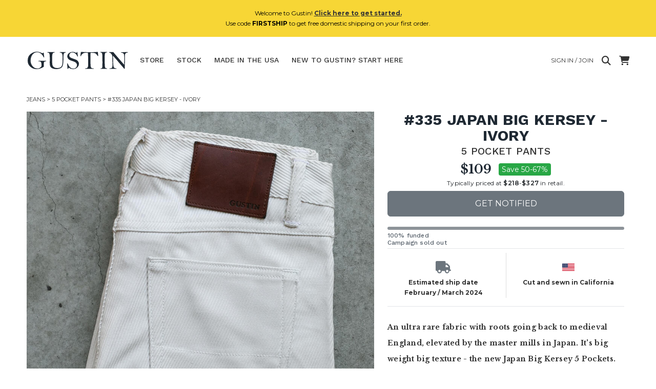

--- FILE ---
content_type: text/html; charset=utf-8
request_url: https://www.weargustin.com/store/jeans-335-japan-big-kersey-ivory
body_size: 24950
content:
<!DOCTYPE html PUBLIC "-//W3C//DTD XHTML 1.0 Transitional//EN" "http://www.w3.org/TR/xhtml1/DTD/xhtml1-transitional.dtd">
<html lang="en">
  <head>
    <title>335 Japan Big Kersey - Ivory | Gustin Jeans | 5 Pocket Pants</title>
	

    <meta name="description" content="An ultra rare fabric with roots going back to medieval England, elevated by the master mills in Japan. It&#39;s big weight big texture - the new Japan Big Kersey..."/>
	<link rel="canonical" href="https://www.weargustin.com/store/jeans-335-japan-big-kersey-ivory"/>
    <meta name="viewport" content="width=device-width, initial-scale=1.0">
	
   <!-- Facebook Open Graph data -->
    <meta property="og:image" content="https://d1zyv7v12t3541.cloudfront.net/attached_assets/assets/000/069/116/original/f9b85d348866c514207612f7c99a0959.jpg?1702938317"/>
    <meta property="og:title" content="335 Japan Big Kersey - Ivory | Gustin Jeans | 5 Pocket Pants"/>
    <meta property="og:url" content="https://www.weargustin.com/store/jeans-335-japan-big-kersey-ivory"/>
    <meta property="og:type" content="website"/>
    <meta property="og:site_name" content="Gustin"/>
    <meta property="og:description" content="An ultra rare fabric with roots going back to medieval England, elevated by the master mills in Japan. It&#39;s big weight big texture - the new Japan Big Kersey..."/>
    <meta property="fb:app_id" content="153503141482998"/>
	<!-- Twitter Card data -->
	<meta name="twitter:card" content="summary"/>
	<meta name="twitter:title" content="335 Japan Big Kersey - Ivory | Gustin Jeans | 5 Pocket Pants"/>
	<meta name="twitter:description" content="An ultra rare fabric with roots going back to medieval England, elevated by the master mills in Japan. It&#39;s big weight big texture - the new Japan Big Kersey..."/>
	<meta name="twitter:site" content="@weargustin"/>
	<meta name="twitter:creator" content="@weargustin"/>
	<meta name="twitter:image" content="https://d1zyv7v12t3541.cloudfront.net/attached_assets/assets/000/069/116/original/f9b85d348866c514207612f7c99a0959.jpg?1702938317"/>
	<!-- Icons -->
    <link href="//d3j0v6lkz29kyu.cloudfront.net/assets/favicon-ed2fd6a14b8f9e1f2bca610b56eba7c450ee005d1949dd00a4bca2124b0060b0.ico" rel="icon" type="image/ico"></link>
    <link href="//d3j0v6lkz29kyu.cloudfront.net/assets/apple-touch-icon-d1b47ad21b36d632c8e7dcf170d6acc18cb1cedbba34002729b3ea45ee1bea0c.png" rel="apple-touch-icon" type="image/png"></link>
    <link href="//d3j0v6lkz29kyu.cloudfront.net/assets/apple-touch-icon-precomposed-d1b47ad21b36d632c8e7dcf170d6acc18cb1cedbba34002729b3ea45ee1bea0c.png" rel="apple-touch-icon-precomposed" type="image/png"></link>
    <link href="//d3j0v6lkz29kyu.cloudfront.net/assets/apple-touch-icon-152x152-b3a614390c19c48a37eb94eacb782ee1512ade8c4fc3b9deb3dc6d1d00babdde.png" rel="apple-touch-icon-152x152" type="image/png"></link>
    <link href="//d3j0v6lkz29kyu.cloudfront.net/assets/apple-touch-icon-152x152-precomposed-b3a614390c19c48a37eb94eacb782ee1512ade8c4fc3b9deb3dc6d1d00babdde.png" rel="apple-touch-icon-152x152-precomposed" type="image/png"></link>

    
  <script async src="https://www.googletagmanager.com/gtag/js?id=G-1XN1L0FZ5Q"></script>
  <script>
      window.dataLayer = window.dataLayer || [];
      function gtag() { dataLayer.push(arguments); }
  
      // Initialization for both tags
      gtag('js', new Date());
  
      // Configure for both tags
      gtag('config', 'G-1XN1L0FZ5Q');
      gtag('config', 'AW-11363064826');
  </script>

    <!-- Start VWO Async SmartCode -->
    <link rel="preconnect" href="https://dev.visualwebsiteoptimizer.com" />
    <script type='text/javascript' id='vwoCode'>
    window._vwo_code || (function() {
    var account_id=782002,
    version=2.1,
    settings_tolerance=2000,
    hide_element='body',
    hide_element_style = 'opacity:0 !important;filter:alpha(opacity=0) !important;background:none !important;transition:none !important;',
    /* DO NOT EDIT BELOW THIS LINE */
    f=false,w=window,d=document,v=d.querySelector('#vwoCode'),cK='_vwo_'+account_id+'_settings',cc={};try{var c=JSON.parse(localStorage.getItem('_vwo_'+account_id+'_config'));cc=c&&typeof c==='object'?c:{}}catch(e){}var stT=cc.stT==='session'?w.sessionStorage:w.localStorage;code={nonce:v&&v.nonce,use_existing_jquery:function(){return typeof use_existing_jquery!=='undefined'?use_existing_jquery:undefined},library_tolerance:function(){return typeof library_tolerance!=='undefined'?library_tolerance:undefined},settings_tolerance:function(){return cc.sT||settings_tolerance},hide_element_style:function(){return'{'+(cc.hES||hide_element_style)+'}'},hide_element:function(){if(performance.getEntriesByName('first-contentful-paint')[0]){return''}return typeof cc.hE==='string'?cc.hE:hide_element},getVersion:function(){return version},finish:function(e){if(!f){f=true;var t=d.getElementById('_vis_opt_path_hides');if(t)t.parentNode.removeChild(t);if(e)(new Image).src='https://dev.visualwebsiteoptimizer.com/ee.gif?a='+account_id+e}},finished:function(){return f},addScript:function(e){var t=d.createElement('script');t.type='text/javascript';if(e.src){t.src=e.src}else{t.text=e.text}v&&t.setAttribute('nonce',v.nonce);d.getElementsByTagName('head')[0].appendChild(t)},load:function(e,t){var n=this.getSettings(),i=d.createElement('script'),r=this;t=t||{};if(n){i.textContent=n;d.getElementsByTagName('head')[0].appendChild(i);if(!w.VWO||VWO.caE){stT.removeItem(cK);r.load(e)}}else{var o=new XMLHttpRequest;o.open('GET',e,true);o.withCredentials=!t.dSC;o.responseType=t.responseType||'text';o.onload=function(){if(t.onloadCb){return t.onloadCb(o,e)}if(o.status===200||o.status===304){_vwo_code.addScript({text:o.responseText})}else{_vwo_code.finish('&e=loading_failure:'+e)}};o.onerror=function(){if(t.onerrorCb){return t.onerrorCb(e)}_vwo_code.finish('&e=loading_failure:'+e)};o.send()}},getSettings:function(){try{var e=stT.getItem(cK);if(!e){return}e=JSON.parse(e);if(Date.now()>e.e){stT.removeItem(cK);return}return e.s}catch(e){return}},init:function(){if(d.URL.indexOf('__vwo_disable__')>-1)return;var e=this.settings_tolerance();w._vwo_settings_timer=setTimeout(function(){_vwo_code.finish();stT.removeItem(cK)},e);var t;if(this.hide_element()!=='body'){t=d.createElement('style');var n=this.hide_element(),i=n?n+this.hide_element_style():'',r=d.getElementsByTagName('head')[0];t.setAttribute('id','_vis_opt_path_hides');v&&t.setAttribute('nonce',v.nonce);t.setAttribute('type','text/css');if(t.styleSheet)t.styleSheet.cssText=i;else t.appendChild(d.createTextNode(i));r.appendChild(t)}else{t=d.getElementsByTagName('head')[0];var i=d.createElement('div');i.style.cssText='z-index: 2147483647 !important;position: fixed !important;left: 0 !important;top: 0 !important;width: 100% !important;height: 100% !important;background: white !important;';i.setAttribute('id','_vis_opt_path_hides');i.classList.add('_vis_hide_layer');t.parentNode.insertBefore(i,t.nextSibling)}var o=window._vis_opt_url||d.URL,s='https://dev.visualwebsiteoptimizer.com/j.php?a='+account_id+'&u='+encodeURIComponent(o)+'&vn='+version;if(w.location.search.indexOf('_vwo_xhr')!==-1){this.addScript({src:s})}else{this.load(s+'&x=true')}}};w._vwo_code=code;code.init();})();
    </script>
<!-- End VWO Async SmartCode -->  

  <!-- Start Kutoku referral snippet -->
  <script>
  (function (w) {
    var script = w.document.createElement("script");
    if (w.location.search.search(/(ktk|tap_a|tap_s)=/) === -1) { return; }
    script.src = "https://tspcaozs.weargustin.com/r/gR6sY7.js?" + [
      "url=" + encodeURIComponent(w.location.href),
      "cid=" + encodeURIComponent(Date.now() + "_" + Math.random().toString(36).substr(2))
    ].join("&");
    w.document.head.appendChild(script);
  }(window));
  </script>
  <!-- End Kutoku referral snippet -->



    <link rel="stylesheet" href="//d3j0v6lkz29kyu.cloudfront.net/assets/application-c1bb6625e7787b8a2ca404a9c325b7fe23e4ee5daa9136c2e81a2638a9cad8cc.css" media="all" />
	
    <link rel="preload" href="https://cdnjs.cloudflare.com/ajax/libs/font-awesome/6.4.0/css/all.min.css" as="style" onload="this.onload=null;this.rel='stylesheet'">
    <noscript>
        <link rel="stylesheet" href="https://cdnjs.cloudflare.com/ajax/libs/font-awesome/6.4.0/css/all.min.css">
    </noscript>

    <meta name="csrf-param" content="authenticity_token" />
<meta name="csrf-token" content="W6AzQfC4CGQLo4sS27XBN4CycYDLZ8nvkGa9DhGEXl-vA2GdCXISJrp-J63LAiK832qh_EjbNJDsAOakumLbtQ" />
    <!-- <meta http-equiv="Content-Security-Policy" content="default-src 'self' data: https://*.herokuapp.com:* https://*.cloudfront.net:* https://*.googleapis.com:* https://*.google.com:* http://*.facebook.net:* http://*.twitter.com:* https://*.stripe.com:*  'unsafe-inline' 'unsafe-eval'; img-src * data:; child-src *; font-src * 'self'; "> -->
  </head>
  <body class="show campaigns campaigns-show">
      <div class="alert alert-info text-center mx-auto my-auto" style="z-index:10;background-color:#F7D635;" id="new-customer-header-alert-div">
    <span class="text-black">Welcome to Gustin! <a href='/howitworks'><u><b>Click here to get started.</u></b></a><br>Use code <b>FIRSTSHIP</b> to get free domestic shipping on your first order.</span>
  </div>



    <div id="menu" class="sidenav" style="z-index: 4;">
  <a href="javascript:void(0)" class="closebtn" onclick="closeNav()">&times;</a>

  <div class="dropdown-wrapper">
    <!-- Shop Links -->
    <div class="title-small dropdown">
      <a class="dropdown-toggle" href="#" role="button" id="shopDropdown" data-bs-toggle="dropdown" aria-expanded="false">Store</a>
      <ul class="dropdown-menu" aria-labelledby="shopDropdown">
        <li><a class="dropdown-item" href="/store">All</a></li>
          <hr>
          <li><a class="dropdown-item" href="/store/category/jeans">Jeans</a></li>
          <hr>
          <li><a class="dropdown-item" href="/store/category/shirts">Shirts</a></li>
          <hr>
          <li><a class="dropdown-item" href="/store/category/knits">Knits</a></li>
          <hr>
          <li><a class="dropdown-item" href="/store/category/jackets">Jackets</a></li>
          <hr>
          <li><a class="dropdown-item" href="/store/category/chinos">Chinos</a></li>
          <hr>
          <li><a class="dropdown-item" href="/store/category/accessories">Accessories</a></li>
          <hr>
          <li><a class="dropdown-item" href="/store/category/shoes">Shoes</a></li>
      </ul>
    </div>
  </div>
  <hr>
  <div class="title-small"><a href="/stock">Stock</a></div>
  <hr>
  <div class="title-small"><a href="/store/made-in-the-usa">Made In The USA</a></div>
  <hr>
  <div class="title-small"><a href="/howitworks">New to Gustin? Start here.</a></div>
  <hr>
  <div class="title-small"><a href="/faq">FAQ &amp; contact</a></div>
  <hr>
  <div class="title-small"><a href="/fitguide">Fit guide</a></div>  
  <hr>

    <div class="title-small"><a href="/welcome-back">Login / Join</a></div>
    <hr>
</div>

    <div class="container-fluid" id="wrap">
      <nav class="navbar navbar-expand-md navbar-light mx-auto masthead mb-3 mt-4 mt-md-0">
  <!-- Hamburger for XS screens -->
  <div class="d-md-none hamburger">
    <i class="fa fa-bars fa-xl" onclick="openNav()"></i>
  </div>
  
  <!-- Desktop Logo -->
  <div class="logo d-none d-md-block">
    <a href="/">
      <svg xmlns="http://www.w3.org/2000/svg" viewBox="0 0 402 76"><title>Artboard 1</title><path d="M75.08,41.51A13.43,13.43,0,0,0,70,42.87a4.62,4.62,0,0,0-2.41,2.41,16.17,16.17,0,0,0-.45,4.57q0,11.74-.55,12.9T57.26,68a41.38,41.38,0,0,1-17.67,4.11A36.19,36.19,0,0,1,14.44,62.7,30.82,30.82,0,0,1,4,38.8,33.72,33.72,0,0,1,22.47,8.31,37.64,37.64,0,0,1,39.94,3.87q8.34,0,18,4.76A10.45,10.45,0,0,0,61.73,10a2.7,2.7,0,0,0,2.41-1.36c.5-.76,1-1.15,1.35-1.15.77,0,1.22,1,1.36,2.91q.3,4.57,1.45,14a4.34,4.34,0,0,1,.1.9q0,1.2-1.05,1.2c-.44,0-.89-.53-1.36-1.6a34.22,34.22,0,0,0-10.85-14A24,24,0,0,0,40.75,6,22.19,22.19,0,0,0,28.6,9.76q-5.88,3.8-9.59,11.7A39.05,39.05,0,0,0,15.29,38.3a33.67,33.67,0,0,0,7.63,22Q30.56,69.63,42,69.62a17.17,17.17,0,0,0,6.93-1.25,19.51,19.51,0,0,0,5.39-3.61,14.34,14.34,0,0,0,3.06-3.52c.36-.77.53-2.79.53-6.07q0-8.23-2.18-10.84c-1.46-1.74-3.79-2.62-7-2.62l-1.56,0c-1,0-1.46-.31-1.46-.95s.54-1.15,1.61-1.15l2.66.1,11.35-.15,13.9-.3c.77,0,1.15.35,1.15,1s-.43,1.09-1.3,1.15ZM151.86,7.23a9.38,9.38,0,0,0-5.59,2.41q-1.78,1.86-2.34,6.73a136.74,136.74,0,0,0-.55,14.3,191.74,191.74,0,0,1-.88,20q-.87,8.23-3.79,12.27A20.14,20.14,0,0,1,130,69.5,36.74,36.74,0,0,1,115.57,72a36,36,0,0,1-14.88-2.78q-6.15-2.79-8.34-7.39T90.17,48.07l.2-13.91q0-18.54-1.58-22.69T82,7.23c-1.14,0-1.71-.28-1.71-.83s.7-1,2.11-1h25.15c1.44,0,2.16.3,2.16.91s-.54,1-1.61,1a8.76,8.76,0,0,0-5.27,2q-1.71,1.61-2.58,5.67t-.88,17.42q0,16,.92,22.19a14.46,14.46,0,0,0,5.83,9.81Q111,68,119.44,68q8.84,0,13.45-3.37a15.75,15.75,0,0,0,6-10q1.38-6.63,1.38-28.77,0-11.38-2.36-14.93a7.85,7.85,0,0,0-7-3.54q-1.86,0-1.86-1c0-.67.82-1,2.46-1h20.08c.91,0,1.36.34,1.36,1,0,.46-.37.75-1.11.85ZM169.64,25.9q3.36,2.67,13.85,6a57.92,57.92,0,0,1,11.57,4.66,19.29,19.29,0,0,1,6.45,6.33,15.87,15.87,0,0,1,2.61,8.73q0,7.93-6.57,14.21a22.49,22.49,0,0,1-16.12,6.27q-8.58,0-17.26-5.37A6.3,6.3,0,0,0,162,70.08c-.27,1.07-.71,1.6-1.31,1.6s-.92-.68-1.15-2.06-.72-7.86-1.46-19.47c.14-.4.49-.6,1.06-.6s.9.36,1.2,1.1Q168,70.08,181.89,70.08q6.87,0,10.76-4.15a13.46,13.46,0,0,0,3.89-9.51,12,12,0,0,0-2.08-6.82,15.63,15.63,0,0,0-5.52-5,63.06,63.06,0,0,0-10.87-4.27q-9.54-3.06-13-5.8a17.17,17.17,0,0,1-5-6.17,15.73,15.73,0,0,1-1.61-6.65q0-6.68,6.05-11.85a22.05,22.05,0,0,1,14.84-5.17,25.13,25.13,0,0,1,6.95,1,38.77,38.77,0,0,1,7.6,3.22,6.87,6.87,0,0,0,1.81-2.82c.27-.8.65-1.2,1.16-1.2a1.43,1.43,0,0,1,.9.5c.23,1.21.57,3.63,1,7.28L200,22.14q0,.9-1.11.9c-.4,0-.75-.33-1-1a27.52,27.52,0,0,0-7.88-10.95,17.54,17.54,0,0,0-11.4-4.31q-6.08,0-9.16,3.66a11.89,11.89,0,0,0-3.09,7.78,9.21,9.21,0,0,0,3.37,7.68ZM278.17,21a1.45,1.45,0,0,1-1.07-.42,24,24,0,0,1-1.93-2.84,23,23,0,0,0-5.43-6.15,14.5,14.5,0,0,0-6.28-2.68,113.6,113.6,0,0,0-14-.81q-.6,7.59-.6,17.32,0,32.22,1.38,38t9.86,5.77c1.38,0,2.06.29,2.06.86s-.65,1-2,1H229.32c-.8,0-1.2-.32-1.2-1s.78-1,2.36-1a8.63,8.63,0,0,0,9.21-8.28q.38-3.81.38-22,0-15.55-1.06-30.72c-2.61-.13-4.45-.2-5.52-.2q-10.86,0-15.73,4.54c-3.24,3-5.14,5.71-5.67,8.06q-.26,1.26-1.35,1.26a1.25,1.25,0,0,1-.94-.49,137.72,137.72,0,0,1,1.95-16.13l3.07,0c2.61,0,6.1.13,10.49.4q7.08.41,21.68.4,15,0,19.48-.35c2.74-.27,6.51-.4,11.29-.4a66,66,0,0,1,.81,7.53q.3,4.47.6,6.27a7.81,7.81,0,0,1,.05.86q0,1.2-1.05,1.2Zm34.58-14.2c-3.71.47-6,1.8-6.95,4s-1.38,10.38-1.38,24.5q0,7.78.4,17.52t.9,11.64a6,6,0,0,0,1.91,3.12q1.41,1.2,5.22,1.7,1.26.15,1.26,1c0,.6-.39.9-1.16.9l-12.47-.1-10.62.15c-1.17,0-1.76-.33-1.76-1s.47-1.06,1.41-1.06c3.11-.06,4.94-1.1,5.47-3.11s.8-8.42.8-19.22q0-15.68-.27-25.36T293.88,9.64c-.91-1.44-2.61-2.34-5.12-2.71-.94-.17-1.41-.55-1.41-1.16s.35-.9,1.06-.9l9.15.2,14-.2c1.68,0,2.52.33,2.52,1,0,.51-.46.82-1.36,1Zm81,.7q-5.07.56-7.3,2.64a9.23,9.23,0,0,0-2.66,6q-.44,3.91-.43,26.38l-.49,26.52q0,2-1,2a1.6,1.6,0,0,1-.7-.23,53.13,53.13,0,0,1-4.5-5.07q-4.06-4.83-10-11.62t-9.36-11q-7.49-9.09-9.44-11.19-7.27-7.74-8.58-9.94c-.57-1-1.09-1.51-1.56-1.51s-.55.65-.55,2l.1,7.78q0,14.81.8,23.64t1.68,10.37a10.55,10.55,0,0,0,3.06,3.09,7.93,7.93,0,0,0,4.65,1.55c2.21,0,3.31.4,3.31,1.21q0,.9-1.86.9L324.8,71c-1.14,0-1.71-.28-1.71-.85s.55-1,1.66-1c4.11,0,6.86-.91,8.23-2.73S335,60.69,335,54.77l-.41-17.62q0-15.62-.85-18.4A23.78,23.78,0,0,0,329.94,12q-3-4-6.8-4.49c-1.14-.13-1.7-.43-1.7-.9,0-.64.73-1,2.2-1l14.76.1q3,4.07,10.44,12.6L364.91,37l15.46,17.87q.5-9.09.5-23.6,0-10.89-.45-14.58a9.54,9.54,0,0,0-3.34-6.2,10.62,10.62,0,0,0-7.2-2.51c-1.34,0-2-.28-2-.85a.76.76,0,0,1,.42-.73,47.64,47.64,0,0,1,6.76-.45q6.31-.23,10.64-.23l6.77,0h1.11c1,0,1.55.29,1.55.88s-.45.83-1.35.93Z" fill="#1f2933"/></svg>

</a>  </div>

  <!-- Mobile Logo -->
  <div class="mobile-logo mt-0 d-block d-md-none" id="site-logo-div">
    <a href="/">
      <svg xmlns="http://www.w3.org/2000/svg" viewBox="0 0 402 76"><title>Artboard 1</title><path d="M75.08,41.51A13.43,13.43,0,0,0,70,42.87a4.62,4.62,0,0,0-2.41,2.41,16.17,16.17,0,0,0-.45,4.57q0,11.74-.55,12.9T57.26,68a41.38,41.38,0,0,1-17.67,4.11A36.19,36.19,0,0,1,14.44,62.7,30.82,30.82,0,0,1,4,38.8,33.72,33.72,0,0,1,22.47,8.31,37.64,37.64,0,0,1,39.94,3.87q8.34,0,18,4.76A10.45,10.45,0,0,0,61.73,10a2.7,2.7,0,0,0,2.41-1.36c.5-.76,1-1.15,1.35-1.15.77,0,1.22,1,1.36,2.91q.3,4.57,1.45,14a4.34,4.34,0,0,1,.1.9q0,1.2-1.05,1.2c-.44,0-.89-.53-1.36-1.6a34.22,34.22,0,0,0-10.85-14A24,24,0,0,0,40.75,6,22.19,22.19,0,0,0,28.6,9.76q-5.88,3.8-9.59,11.7A39.05,39.05,0,0,0,15.29,38.3a33.67,33.67,0,0,0,7.63,22Q30.56,69.63,42,69.62a17.17,17.17,0,0,0,6.93-1.25,19.51,19.51,0,0,0,5.39-3.61,14.34,14.34,0,0,0,3.06-3.52c.36-.77.53-2.79.53-6.07q0-8.23-2.18-10.84c-1.46-1.74-3.79-2.62-7-2.62l-1.56,0c-1,0-1.46-.31-1.46-.95s.54-1.15,1.61-1.15l2.66.1,11.35-.15,13.9-.3c.77,0,1.15.35,1.15,1s-.43,1.09-1.3,1.15ZM151.86,7.23a9.38,9.38,0,0,0-5.59,2.41q-1.78,1.86-2.34,6.73a136.74,136.74,0,0,0-.55,14.3,191.74,191.74,0,0,1-.88,20q-.87,8.23-3.79,12.27A20.14,20.14,0,0,1,130,69.5,36.74,36.74,0,0,1,115.57,72a36,36,0,0,1-14.88-2.78q-6.15-2.79-8.34-7.39T90.17,48.07l.2-13.91q0-18.54-1.58-22.69T82,7.23c-1.14,0-1.71-.28-1.71-.83s.7-1,2.11-1h25.15c1.44,0,2.16.3,2.16.91s-.54,1-1.61,1a8.76,8.76,0,0,0-5.27,2q-1.71,1.61-2.58,5.67t-.88,17.42q0,16,.92,22.19a14.46,14.46,0,0,0,5.83,9.81Q111,68,119.44,68q8.84,0,13.45-3.37a15.75,15.75,0,0,0,6-10q1.38-6.63,1.38-28.77,0-11.38-2.36-14.93a7.85,7.85,0,0,0-7-3.54q-1.86,0-1.86-1c0-.67.82-1,2.46-1h20.08c.91,0,1.36.34,1.36,1,0,.46-.37.75-1.11.85ZM169.64,25.9q3.36,2.67,13.85,6a57.92,57.92,0,0,1,11.57,4.66,19.29,19.29,0,0,1,6.45,6.33,15.87,15.87,0,0,1,2.61,8.73q0,7.93-6.57,14.21a22.49,22.49,0,0,1-16.12,6.27q-8.58,0-17.26-5.37A6.3,6.3,0,0,0,162,70.08c-.27,1.07-.71,1.6-1.31,1.6s-.92-.68-1.15-2.06-.72-7.86-1.46-19.47c.14-.4.49-.6,1.06-.6s.9.36,1.2,1.1Q168,70.08,181.89,70.08q6.87,0,10.76-4.15a13.46,13.46,0,0,0,3.89-9.51,12,12,0,0,0-2.08-6.82,15.63,15.63,0,0,0-5.52-5,63.06,63.06,0,0,0-10.87-4.27q-9.54-3.06-13-5.8a17.17,17.17,0,0,1-5-6.17,15.73,15.73,0,0,1-1.61-6.65q0-6.68,6.05-11.85a22.05,22.05,0,0,1,14.84-5.17,25.13,25.13,0,0,1,6.95,1,38.77,38.77,0,0,1,7.6,3.22,6.87,6.87,0,0,0,1.81-2.82c.27-.8.65-1.2,1.16-1.2a1.43,1.43,0,0,1,.9.5c.23,1.21.57,3.63,1,7.28L200,22.14q0,.9-1.11.9c-.4,0-.75-.33-1-1a27.52,27.52,0,0,0-7.88-10.95,17.54,17.54,0,0,0-11.4-4.31q-6.08,0-9.16,3.66a11.89,11.89,0,0,0-3.09,7.78,9.21,9.21,0,0,0,3.37,7.68ZM278.17,21a1.45,1.45,0,0,1-1.07-.42,24,24,0,0,1-1.93-2.84,23,23,0,0,0-5.43-6.15,14.5,14.5,0,0,0-6.28-2.68,113.6,113.6,0,0,0-14-.81q-.6,7.59-.6,17.32,0,32.22,1.38,38t9.86,5.77c1.38,0,2.06.29,2.06.86s-.65,1-2,1H229.32c-.8,0-1.2-.32-1.2-1s.78-1,2.36-1a8.63,8.63,0,0,0,9.21-8.28q.38-3.81.38-22,0-15.55-1.06-30.72c-2.61-.13-4.45-.2-5.52-.2q-10.86,0-15.73,4.54c-3.24,3-5.14,5.71-5.67,8.06q-.26,1.26-1.35,1.26a1.25,1.25,0,0,1-.94-.49,137.72,137.72,0,0,1,1.95-16.13l3.07,0c2.61,0,6.1.13,10.49.4q7.08.41,21.68.4,15,0,19.48-.35c2.74-.27,6.51-.4,11.29-.4a66,66,0,0,1,.81,7.53q.3,4.47.6,6.27a7.81,7.81,0,0,1,.05.86q0,1.2-1.05,1.2Zm34.58-14.2c-3.71.47-6,1.8-6.95,4s-1.38,10.38-1.38,24.5q0,7.78.4,17.52t.9,11.64a6,6,0,0,0,1.91,3.12q1.41,1.2,5.22,1.7,1.26.15,1.26,1c0,.6-.39.9-1.16.9l-12.47-.1-10.62.15c-1.17,0-1.76-.33-1.76-1s.47-1.06,1.41-1.06c3.11-.06,4.94-1.1,5.47-3.11s.8-8.42.8-19.22q0-15.68-.27-25.36T293.88,9.64c-.91-1.44-2.61-2.34-5.12-2.71-.94-.17-1.41-.55-1.41-1.16s.35-.9,1.06-.9l9.15.2,14-.2c1.68,0,2.52.33,2.52,1,0,.51-.46.82-1.36,1Zm81,.7q-5.07.56-7.3,2.64a9.23,9.23,0,0,0-2.66,6q-.44,3.91-.43,26.38l-.49,26.52q0,2-1,2a1.6,1.6,0,0,1-.7-.23,53.13,53.13,0,0,1-4.5-5.07q-4.06-4.83-10-11.62t-9.36-11q-7.49-9.09-9.44-11.19-7.27-7.74-8.58-9.94c-.57-1-1.09-1.51-1.56-1.51s-.55.65-.55,2l.1,7.78q0,14.81.8,23.64t1.68,10.37a10.55,10.55,0,0,0,3.06,3.09,7.93,7.93,0,0,0,4.65,1.55c2.21,0,3.31.4,3.31,1.21q0,.9-1.86.9L324.8,71c-1.14,0-1.71-.28-1.71-.85s.55-1,1.66-1c4.11,0,6.86-.91,8.23-2.73S335,60.69,335,54.77l-.41-17.62q0-15.62-.85-18.4A23.78,23.78,0,0,0,329.94,12q-3-4-6.8-4.49c-1.14-.13-1.7-.43-1.7-.9,0-.64.73-1,2.2-1l14.76.1q3,4.07,10.44,12.6L364.91,37l15.46,17.87q.5-9.09.5-23.6,0-10.89-.45-14.58a9.54,9.54,0,0,0-3.34-6.2,10.62,10.62,0,0,0-7.2-2.51c-1.34,0-2-.28-2-.85a.76.76,0,0,1,.42-.73,47.64,47.64,0,0,1,6.76-.45q6.31-.23,10.64-.23l6.77,0h1.11c1,0,1.55.29,1.55.88s-.45.83-1.35.93Z" fill="#1f2933"/></svg>

</a>  </div>

  <!-- Links (Hidden responsively) -->
  <div class="collapse navbar-collapse" id="navbarNav">
      <div class="navbar">
        <ul class="nav">
          <li class="dropdown ">
            <a id="store-nav-link" class="dropbtn" href="/store">Store</a>
            <div class="dropdown-content" id="dropdown-div">
                <a href="/store/category/jeans">Jeans</a>
                <a href="/store/category/shirts">Shirts</a>
                <a href="/store/category/knits">Knits</a>
                <a href="/store/category/jackets">Jackets</a>
                <a href="/store/category/chinos">Chinos</a>
                <a href="/store/category/accessories">Accessories</a>
                <a href="/store/category/shoes">Shoes</a>
            </div>
          </li>
          <li class="dropdown ">
            <a id="stock-nav-link" href="/stock">Stock</a>
            <div class="dropdown-content" id="dropdown-div">
                <a href="/stock?category=jeans">Jeans</a>
                <a href="/stock?category=shirts">Shirts</a>
                <a href="/stock?category=knits">Knits</a>
                <a href="/stock?category=jackets">Jackets</a>
                <a href="/stock?category=chinos">Chinos</a>
                <a href="/stock?category=accessories">Accessories</a>
                <a href="/stock?category=shoes">Shoes</a>
            </div>
          </li>
          <li class=" d-none d-lg-inline">
            <a href="/store/made-in-the-usa">Made In The USA</a>
          </li>
          <li class="" id="hideForSearch">
            <a id="howitworks-nav-link" href="/howitworks">
              <span class="full-text">New to Gustin? Start here</span>
              <span class="short-text">Start Here</span>
</a>          </li>
        </ul>
      </div>
  </div>

  <!-- Right-aligned content -->
  <div class="ms-auto d-flex flex-column align-items-end">
    <div class="d-flex align-items-center ">
        <a class="d-none d-md-flex mx-2 pe-2" href="/welcome-back">
          <span class="full-text text-uppercase">Sign in / Join</span>
</a>        <a href="#" title="Search" class="search-button me-2">
          <i class="fa-solid fa-magnifying-glass fa-xl"></i>
        </a>
      <a class="ms-2" href="/cart">
        <i class="fa-solid fa-cart-shopping fa-xl"></i>
        <span class="badge rounded-pill bg-danger cart-counter d-none" id="cart_counter">0</span>
</a>      <form class="input-group inline-block position-relative search-form" style="display:none;" id="search-form" action="/store" accept-charset="UTF-8" method="get"><input name="utf8" type="hidden" value="&#x2713;" autocomplete="off" />
        <input type="text" name="search_string" id="search-input" placeholder="Search" class="form-control rounded search-input" />
        <a href="#" title="Close Search" class="close-search">
          <i class="fa-solid fa-xmark fa-xl"></i>
        </a>
</form>    </div>
  </div>
</nav>

  <div class="breadcrumb-box mx-auto py-0 mx-0">
    <div class="clearfix"></div>
    <div class="breadcrumb py-0 mx-0 clearfix">
      <a href='/store/category/jeans'>Jeans</a>&nbsp;>&nbsp;<a href='/store/subcategory/5-pocket-pants'>5 Pocket Pants</a>&nbsp;>&nbsp;#335 Japan Big Kersey - Ivory
    </div>
    <div class="clearfix"></div>
  </div>

      
      
<div class="row g-0 show-product mx-auto">
    <div class="col-12 text-center pe-2 col-sm-7">
      <div class="row">
        <div class="col-12 pr-2">
          <div id="productCarousel" class="carousel slide">
            <div class="product-image">
              <div class="carousel-inner" id="images_and_captions">
                <div class="d-block">
                    <div class="carousel-item active" data-bs-slide-number="0">
                      <a class="product-thumb" href="javascript:void(0)" data-src="https://d1zyv7v12t3541.cloudfront.net/attached_assets/assets/000/069/116/extra_large/f9b85d348866c514207612f7c99a0959.jpg?1702938317" data-zoom-src="https://d1zyv7v12t3541.cloudfront.net/attached_assets/assets/000/069/116/original/f9b85d348866c514207612f7c99a0959.jpg?1702938317">
                        <img class="d-block w-100 product-img" alt="gustin #335 japan big kersey - ivory" loading="lazy" src="https://d1zyv7v12t3541.cloudfront.net/attached_assets/assets/000/069/116/extra_large/f9b85d348866c514207612f7c99a0959.jpg?1702938317" width="460" height="460" />
                      </a>
                      <div class="caption row">
                        <div class="col">
                          &nbsp;
                        </div>
                      </div>
                    </div>
                    <div class="carousel-item " data-bs-slide-number="1">
                      <a class="product-thumb" href="javascript:void(0)" data-src="https://d1zyv7v12t3541.cloudfront.net/attached_assets/assets/000/069/117/extra_large/982fd0a68179704ae5966ba93c40b192.jpg?1702938317" data-zoom-src="https://d1zyv7v12t3541.cloudfront.net/attached_assets/assets/000/069/117/original/982fd0a68179704ae5966ba93c40b192.jpg?1702938317">
                        <img class="d-block w-100 product-img" alt="gustin #335 japan big kersey - ivory" loading="lazy" src="https://d1zyv7v12t3541.cloudfront.net/attached_assets/assets/000/069/117/extra_large/982fd0a68179704ae5966ba93c40b192.jpg?1702938317" width="460" height="460" />
                      </a>
                      <div class="caption row">
                        <div class="col">
                          &nbsp;
                        </div>
                      </div>
                    </div>
                    <div class="carousel-item " data-bs-slide-number="2">
                      <a class="product-thumb" href="javascript:void(0)" data-src="https://d1zyv7v12t3541.cloudfront.net/attached_assets/assets/000/069/118/extra_large/0f467ad6659c4d0801e41d715943b1e0.jpg?1702938317" data-zoom-src="https://d1zyv7v12t3541.cloudfront.net/attached_assets/assets/000/069/118/original/0f467ad6659c4d0801e41d715943b1e0.jpg?1702938317">
                        <img class="d-block w-100 product-img" alt="gustin #335 japan big kersey - ivory" loading="lazy" src="https://d1zyv7v12t3541.cloudfront.net/attached_assets/assets/000/069/118/extra_large/0f467ad6659c4d0801e41d715943b1e0.jpg?1702938317" width="460" height="460" />
                      </a>
                      <div class="caption row">
                        <div class="col">
                          &nbsp;
                        </div>
                      </div>
                    </div>
                    <div class="carousel-item " data-bs-slide-number="3">
                      <a class="product-thumb" href="javascript:void(0)" data-src="https://d1zyv7v12t3541.cloudfront.net/attached_assets/assets/000/069/119/extra_large/90bc30039de27e137cf3d8e7533e2e3f.jpg?1702938317" data-zoom-src="https://d1zyv7v12t3541.cloudfront.net/attached_assets/assets/000/069/119/original/90bc30039de27e137cf3d8e7533e2e3f.jpg?1702938317">
                        <img class="d-block w-100 product-img" alt="gustin #335 japan big kersey - ivory" loading="lazy" src="https://d1zyv7v12t3541.cloudfront.net/attached_assets/assets/000/069/119/extra_large/90bc30039de27e137cf3d8e7533e2e3f.jpg?1702938317" width="460" height="460" />
                      </a>
                      <div class="caption row">
                        <div class="col">
                          &nbsp;
                        </div>
                      </div>
                    </div>
                    <div class="carousel-item " data-bs-slide-number="4">
                      <a class="product-thumb" href="javascript:void(0)" data-src="https://d1zyv7v12t3541.cloudfront.net/attached_assets/assets/000/069/120/extra_large/7e3d0388e49efa7a1ce41a0375b1bcfb.jpg?1702938317" data-zoom-src="https://d1zyv7v12t3541.cloudfront.net/attached_assets/assets/000/069/120/original/7e3d0388e49efa7a1ce41a0375b1bcfb.jpg?1702938317">
                        <img class="d-block w-100 product-img" alt="gustin #335 japan big kersey - ivory" loading="lazy" src="https://d1zyv7v12t3541.cloudfront.net/attached_assets/assets/000/069/120/extra_large/7e3d0388e49efa7a1ce41a0375b1bcfb.jpg?1702938317" width="460" height="460" />
                      </a>
                      <div class="caption row">
                        <div class="col">
                          &nbsp;
                        </div>
                      </div>
                    </div>
                </div>
              </div>
            </div>
              <div class="d-block overflow-auto" id="outerthumbnailbox">
                  <div class="thumbnail-box d-flex" id="thumbnails" style="min-width: max-content;">
                    <div class="row mx-0 px-0 carousel-indicators position-relative">
                        <div class="card active" role="button" data-bs-slide-to="0" data-bs-target="#productCarousel">
                          <img class="card-img-top img-fluid" alt="gustin #335 japan big kersey - ivory" loading="lazy" src="https://d1zyv7v12t3541.cloudfront.net/attached_assets/assets/000/069/116/extra_large/f9b85d348866c514207612f7c99a0959.jpg?1702938317" width="100" height="100" />
                        </div>
                        <div class="card " role="button" data-bs-slide-to="1" data-bs-target="#productCarousel">
                          <img class="card-img-top img-fluid" alt="gustin #335 japan big kersey - ivory" loading="lazy" src="https://d1zyv7v12t3541.cloudfront.net/attached_assets/assets/000/069/117/large/982fd0a68179704ae5966ba93c40b192.jpg?1702938317" width="100" height="100" />
                        </div>
                        <div class="card " role="button" data-bs-slide-to="2" data-bs-target="#productCarousel">
                          <img class="card-img-top img-fluid" alt="gustin #335 japan big kersey - ivory" loading="lazy" src="https://d1zyv7v12t3541.cloudfront.net/attached_assets/assets/000/069/118/large/0f467ad6659c4d0801e41d715943b1e0.jpg?1702938317" width="100" height="100" />
                        </div>
                        <div class="card " role="button" data-bs-slide-to="3" data-bs-target="#productCarousel">
                          <img class="card-img-top img-fluid" alt="gustin #335 japan big kersey - ivory" loading="lazy" src="https://d1zyv7v12t3541.cloudfront.net/attached_assets/assets/000/069/119/large/90bc30039de27e137cf3d8e7533e2e3f.jpg?1702938317" width="100" height="100" />
                        </div>
                        <div class="card " role="button" data-bs-slide-to="4" data-bs-target="#productCarousel">
                          <img class="card-img-top img-fluid" alt="gustin #335 japan big kersey - ivory" loading="lazy" src="https://d1zyv7v12t3541.cloudfront.net/attached_assets/assets/000/069/120/large/7e3d0388e49efa7a1ce41a0375b1bcfb.jpg?1702938317" width="100" height="100" />
                        </div>
                    </div>
                  </div>
              </div>
          </div>
        </div>
      </div>
    </div>
  <div class="col-12 ps-0 ps-md-2 col-sm-5">
    <div class="product-detail" style="max-width:800px;">
      
<div>
  <div class="product-name">
    <h1 style="all:unset;">#335 Japan Big Kersey - Ivory</h1>
	<a href="/store/subcategory/5-pocket-pants">
      <h2 class="product-subtitle">5 Pocket Pants</h2>
</a>  </div>
    <div class="row-fluid full-price-box mt-2 mb-1">
      <div class="d-flex align-items-center justify-content-center text-center">
        <span class="price-text">
          $109
        </span>
        <div class="d-flex align-items-center" style="margin-left: 14px;">
          <span class="save-message-text">
            Save 50-67%
          </span>
        </div>
      </div>
  </div>

    <div class="row my-2" id="value-callout">
      <div class="col-12 text-center">
        <span class="align-middle subinfo-text text-dark">
    	  Typically priced at <span class='fw-semibold'>$218</span>-<span class='fw-semibold'>$327</span> in retail.
    	</span>
      </div>
    </div>
</div>

      <div class="size-selection-test">

      <button class="btn btn-secondary w-100" id="notify-me-button" style="padding: 12px 0;" onclick="toggleNotifyInput()">Get notified</button>
      <div id="notify-input-container" class="align-items-center" style="display:none; margin-top: 10px;">
        <form class="d-flex align-items-center" action="/store/6145/product_notification" accept-charset="UTF-8" method="post"><input name="utf8" type="hidden" value="&#x2713;" autocomplete="off" /><input type="hidden" name="authenticity_token" value="isnZa6n5bsEn2oOLz5j6AuEr3UNnQOOygfLh8sp1qmF-aou3UDN0g5YHLzTfLxmJvvMNP-T8Hs39lLpYYZMviw" autocomplete="off" />
          <input type="hidden" name="size_id" id="selected_size_id" autocomplete="off" />
          <div class="cmjynwkrlh_1769907379"><style media="screen">.cmjynwkrlh_1769907379 {position:absolute!important;top:-9999px;left:-9999px;}</style><label for="cmjynwkrlh">If you are a human, ignore this field</label><input type="text" name="cmjynwkrlh" id="cmjynwkrlh" autocomplete="off" tabindex="-1" /><input type="hidden" name="spinner" value="bd6860f9973943e8914e19d3c0272b52" autocomplete="off" /></div>
          <input type="email" name="guest_email" id="guest_email" placeholder="Email address" class="form-control rounded-end-0 m-0" required="required" style="margin-right: 10px;height:53px;" />
          <input type="submit" name="commit" value="Notify Me" class="btn btn-primary" style="border-top-left-radius: 0px;border-bottom-left-radius: 0px;" />
</form>      </div>
  <div id="event-id" style="display:none;"></div>
</div>

<script>
  let currentFit = null;
  let currentDisplaySize = null;
  let currentSizeElement = null;
  let addToCartRevertTimer = null;
  let originalAddToCartHTML = null;

  document.addEventListener("DOMContentLoaded", function() {
    const fitButtons = document.querySelectorAll(".fit-button");
    fitButtons.forEach(function(button) {
      fitButtons.forEach(btn => btn.classList.remove("active"));
      button.addEventListener("click", function() {
        const newFit = this.getAttribute("data-fit");
        if (newFit === currentFit) return;

        fitButtons.forEach(btn => btn.classList.remove("active"));
        this.classList.add("active");

        document.querySelectorAll(".size-buttons").forEach(group => group.style.display = "none");
        const newFitSizes = document.getElementById(newFit + "-sizes");
        newFitSizes.style.display = "flex";

        if (currentDisplaySize) {
          let sizeFound = false;
          newFitSizes.querySelectorAll('.size-button').forEach(button => {
            if (button.textContent.trim() === currentDisplaySize) {
              currentSizeElement?.classList.remove("active");
              button.classList.add("active");
              currentSizeElement = button;
              document.getElementById("selected_size_id").value = button.getAttribute("data-size-id");

              handleSizeButtonState(button);

              sizeFound = true;
            }
          });

          if (!sizeFound) {
            currentSizeElement?.classList.remove("active");
            currentDisplaySize = null;
            currentSizeElement = null;
            document.getElementById("selected_size_id").value = "";
          }
        }
        currentFit = newFit;
      });
    });

    document.querySelectorAll(".size-button").forEach(function(button) {
      button.addEventListener("click", function() {
        const displaySize = this.textContent.trim();
        currentSizeElement?.classList.remove("active");
        this.classList.add("active");
        currentDisplaySize = displaySize;
        currentSizeElement = this;
        document.getElementById("selected_size_id").value = this.getAttribute("data-size-id");

        handleSizeButtonState(this);
      });
    });

    function revertAddToCartButton() {
      if (addToCartRevertTimer) {
        clearTimeout(addToCartRevertTimer);
        addToCartRevertTimer = null;

        const tempLink = document.getElementById("temporary-cart-link");
        if (tempLink && originalAddToCartHTML) {
            tempLink.outerHTML = originalAddToCartHTML;
        }
      }
    }

    function handleSizeButtonState(button) {
      revertAddToCartButton();
      const addToCart = document.getElementById("add-to-cart-button2");
      const notify = document.getElementById("notify-me-button");
      const campaignLink = document.getElementById("active-campaign-link");
      const campaignLang = document.getElementById("active-campaign-language");

      if (!button) {
        if (addToCart) addToCart.style.display = "none";
        if (notify) notify.style.display = "none";
        if (campaignLink) campaignLink.style.display = "none";
        if (campaignLang) campaignLang.style.display = "none";
        return;
      }

      if (button.classList.contains("unavailable")) {
        if (addToCart) addToCart.style.display = "none";
        if (campaignLink) campaignLink.style.display = "none";
        if (campaignLang) campaignLang.style.display = "none";
        if (notify) notify.style.display = "inline-block";
      }
      if (button.classList.contains("active_campaign")) {
        if (addToCart) addToCart.style.display = "none";
        if (campaignLink) campaignLink.style.display = "inline-block";
        if (campaignLang) campaignLang.style.display = "inline-block";
        if (notify) notify.style.display = "none";
      }
      if (button.classList.contains("available_now")) {
        if (addToCart) addToCart.style.display = "inline-block";
        if (campaignLink) campaignLink.style.display = "none";
        if (campaignLang) campaignLang.style.display = "none";
        if (notify) notify.style.display = "none";
      }
    }

    $(document).on('click', '#add-to-cart-button2', function(event){
        var size_id = $(".size-button.active").length > 0 ? $(".size-button.active").data("size-id") : $("#size_id").val();
        if ($(".size-button").length > 0 && !size_id) {
            alert("Please select a size before adding to cart");
            return false;
        }

        var product_id = $("#product_id").val();
        var campaign_id = $("#campaign_id").val();
        var stock = $("#stock").val() === 'true';
        var quantity = 1;

        var newCartItem = {
            product_id: product_id,
            size_id: size_id,
            campaign_id: campaign_id,
            stock: stock,
            quantity: quantity
        };

        // Get the current cart from the cookies
        var cart = JSON.parse(Cookies.get('cart') || "[]");
    
        // Add the new item to the cart
        cart.push(newCartItem);

        // Set the updated cart back into the cookies
        Cookies.set('cart', JSON.stringify(cart), { expires: 30 });
    
        // Store the original button for later use
        originalAddToCartHTML = this.outerHTML;
    
        // Change the button to a link
        this.outerHTML = '<a id="temporary-cart-link" href="/cart" class="btn btn-primary btn-success w-100">Go to cart</a>';
    
        // Get the current number of items from the badge
        var num_cart_items = parseInt($('#cart_counter').text(), 10);
    
        // Add 1 to the number of items
        num_cart_items++;
    
        // Update the number in the badge
        $('#cart_counter').text(num_cart_items);
    
        // If the badge was hidden, remove the 'hidden' class
        if (num_cart_items > 0) {
            $('#cart_counter').removeClass('d-none');
        }
      
        // Update the cart content dynamically by making an AJAX call
        $.ajax({
        type: 'PATCH',
        url: '/cart/update',
        data: { cart_items: JSON.stringify(cart) },
        dataType: 'script'
        });
        // // last option is to reload the page
        // location.reload();

        // Prevent form submission
        event.preventDefault();

        // After 5 seconds, revert the button
        addToCartRevertTimer = setTimeout(function() {
          $('#temporary-cart-link').replaceWith(originalAddToCartHTML);
          addToCartRevertTimer = null;
        }, 5000);
    });
  });

  function trackAddToCart() {
    $(document).one('cartUpdated', function() {
      var eventID = $("#event-id").text();
      fbq('track', 'AddToCart', {
        content_ids: ['6145'],
        content_type: 'product',
        value: 109.0,
        currency: 'USD',
        product_category: 'Jeans',
        eventID: eventID,
        user_data: {}
      });
      // Klaviyo Tracking for 'Added to Cart'
      klaviyo.push(["track", "Add to Cart"]);
    });
  }

  function toggleNotifyInput() {
    var inputContainer = document.getElementById('notify-input-container');
    var notifyButton = document.getElementById('notify-me-button');

    if (inputContainer.style.display === 'none' || inputContainer.style.display === '') {
      inputContainer.style.display = 'flex';
      notifyButton.style.display = 'none';
    }
  }
</script>

<script type="text/template" id="fitguide-template">
  <div class="information-page mx-auto p-4 bg-white">
    <div class="col">
      <style>
  .vintagestraight-fit li::marker,
  .slim-fit li::marker,
  .skinny-fit li::marker {
    font-size: 1.5em;
  }

  .vintagestraight-fit li:nth-child(1)::marker { color: #3fb37f; }  /* Green */
  .vintagestraight-fit li:nth-child(2)::marker { color: #f777b7; }  /* Pink */
  .vintagestraight-fit li:nth-child(3)::marker { color: #56a2e8; }  /* Blue */

  .slim-fit li:nth-child(1)::marker { color: #56a2e8; }     /* Blue */
  .slim-fit li:nth-child(2)::marker { color: red; }     /* Red */
  .slim-fit li:nth-child(3)::marker { color: #3fb37f; }  /* Green */

  .skinny-fit li:nth-child(1)::marker { color: #56a2e8; }   /* Blue */
  .skinny-fit li:nth-child(2)::marker { color: #f777b7; }   /* Pink */
</style>

<div class="row">
  <div class="col-12">
    <div class="title text-center">Jeans</div>
    <div class="narrow-justified-box">
      <div class="d-inline text intro" style="font-size:16px;line-height:24px;background-color:gold;">At Gustin, we don't use <a href="https://en.wikipedia.org/wiki/Vanity_sizing"><u>vanity sizing</u></a>. Most customers order two waist sizes larger in our jeans than they do in other brands.</div>
	  <br/><br/>
      <div class="d-inline text intro">We’re very serious about our fits here at Gustin.</div>
      <div class="d-inline text">The best pair of <a href="https://www.weargustin.com/blog/jeans-what-is-selvedge-denim" target="_blank">japanese selvedge denim jeans</a> in the world will be worthless to you if it doesn’t fit like a glove. They’re the result of years of wearing. We often wear new fits for months ourselves before releasing them to make sure they pass the real test of everyday living.</div>
    </div>
  </div>
  <div class="col-12 col-md-3">
    <img class="img-fluid" alt="gustin vintage straight fit selvedge jeans fit example" loading="eager" src="//d3j0v6lkz29kyu.cloudfront.net/assets/new_vintagestraight-343226eb30287051f7dd651e564b5b1f433fb7e1ea02b99c21c043db7fc03ddf.jpg" />
    <div class="subtitle text-center">Vintage Straight fit</div>
    <p>Our new Vintage Straight fit is inspired by pre-1950's, classic denim fits.</p>
    <ul class="vintagestraight-fit">
	  <li>A near dead straight line from top to bottom</li>
	  <li>Notably higher rise front and back</li>
	  <li>Roomy top block and fuller thigh and leg</li>
    </ul>
  </div>
  <div class="col-12 col-md-3">
    <img class="img-fluid" alt="gustin vintage straight fit selvedge jeans fit example" loading="eager" src="//d3j0v6lkz29kyu.cloudfront.net/assets/new_straight-c820768495a4bd37d4da65a383cd008e2d2dea56bf49345374bb0076412061dd.jpg" />
    <div class="subtitle text-center">Straight fit</div>
    <p>This is the perfect, classic straight leg fit. Not too skinny, not too loose. The rise is just right, but not super low. It’s a timeless cut that will never go out of style. Gustin was born with this fit.</p>
  </div>
  <div class="col-12 col-md-3">
    <img class="img-fluid" alt="gustin vintage straight fit selvedge jeans fit example" loading="eager" src="//d3j0v6lkz29kyu.cloudfront.net/assets/new_slim-9d94385fb604efdf7643c10e43a4227e50ccba325b957b38572e9965ee065526.jpg" />
    <div class="subtitle text-center">Slim fit</div>
    <p>This is our modern slim cut. We’ve dropped the rise as compared to the straight fit so it sits lower on the hips. The thigh has been brought in along with the knee and there is a slight taper to the cuff. Definitely a more fitted look, but very wearable.</p>
    <ul class="slim-fit">
	  <li>Dropped the rise (compared to the straight fit)</li>
	  <li>Brought in the thigh and the knee</li>
	  <li>Slight taper to the cuff</li>
	</ul>
  </div>
  <div class="col-12 col-md-3">
    <img class="img-fluid" alt="gustin vintage straight fit selvedge jeans fit example" loading="eager" src="//d3j0v6lkz29kyu.cloudfront.net/assets/new_skinny-e690431ef3d356c4fb210aa26c4547754217d64b763d4a03cc4c5ae65a7528af.jpg" />
    <div class="subtitle text-center">Skinny fit</div>
    <p>This is our skinny cut. It's a true skinny fit - for people who are looking for a more aggressive cut. The thigh is significantly narrower than our slim fit, and the cut carries down to a narrow cuff opening.</p>
    <ul class="skinny-fit">
	  <li>Significantly narrower thigh (compared to the slim)</li>
	  <li>Cut carries down to a narrow cuff opening</li>
    </ul>
  </div>
  <div class="col-12">
    <ul class="nav nav-tabs justify-content-center" id="jeans-tables" role="tablist">
      <li class="nav-item">
        <a class="nav-link subtitle mb-0 px-1 px-md-2 active" id="jeans-vintagestraight-tab" data-bs-toggle="tab" href="#jeans-vintagestraight" role="tab" aria-controls="jeans-vintagestraight" aria-selected="true">Vintage Straight</a>
      </li>
      <li class="nav-item">
        <a class="nav-link subtitle mb-0 px-1 px-md-2" id="jeans-straight-tab" data-bs-toggle="tab" href="#jeans-straight" role="tab" aria-controls="jeans-straight" aria-selected="false">Straight</a>
      </li>
      <li class="nav-item">
        <a class="nav-link subtitle mb-0 px-1 px-md-2" id="jeans-slim-tab" data-bs-toggle="tab" href="#jeans-slim" role="tab" aria-controls="jeans-slim" aria-selected="false">Slim</a>
      </li>
      <li class="nav-item">
        <a class="nav-link subtitle mb-0 px-1 px-md-2" id="jeans-skinny-tab" data-bs-toggle="tab" href="#jeans-skinny" role="tab" aria-controls="jeans-skinny" aria-selected="false">Skinny</a>
      </li>
    </ul>
    <div class="tab-content" id="jeans-tablesContent">
      <div class="tab-pane fade show active" id="jeans-vintagestraight" role="tabpanel" aria-labelledby="jeans-vintagestraight-tab">
        <div class="table-responsive">
          <table class="table table-bordered table-sm table-responsive-sm">
            <thead>
              <tr>
                <th class="font-italic">Gustin Size</th>
                <th>29</th>
                <th>30</th>
                <th>31</th>
                <th>32</th>
                <th>33</th>
                <th>34</th>
                <th>35</th>
                <th>36</th>
                <th>37</th>
                <th>38</th>
                <th>40</th>
              </tr>
            </thead>
            <tbody>
              <tr>
                <td>Waist Measurement</td>
                <td>29.5</td>
                <td>30.5</td>
                <td>31.5</td>
                <td>32.5</td>
                <td>33.5</td>
                <td>34.5</td>
                <td>35.5</td>
                <td>36.5</td>
                <td>37.5</td>
                <td>38.5</td>
                <td>40.5</td>
              </tr>
              <tr>
                <td>Front Rise</td>
                <td>11</td>
                <td>11.25</td>
                <td>11.5</td>
                <td>11.75</td>
                <td>12</td>
                <td>12.25</td>
                <td>12.5</td>
                <td>12.75</td>
                <td>13</td>
                <td>13.25</td>
                <td>13.75</td>
              </tr>
              <tr>
                <td>Back Rise</td>
                <td>14</td>
                <td>14.25</td>
                <td>14.5</td>
                <td>14.75</td>
                <td>15.25</td>
                <td>15.5</td>
                <td>15.75</td>
                <td>16.25</td>
                <td>16.5</td>
                <td>16.75</td>
                <td>17.25</td>
              </tr>
              <tr>
                <td>Thigh (2" down)</td>
                <td>21.5</td>
                <td>22</td>
                <td>22.5</td>
                <td>23</td>
                <td>23.5</td>
                <td>24.5</td>
                <td>24.75</td>
                <td>25</td>
                <td>25.25</td>
                <td>25.5</td>
                <td>26</td>
              </tr>
              <tr>
                <td>Knee (15" down)</td>
                <td>14.75</td>
                <td>15.25</td>
                <td>15.75</td>
                <td>16.25</td>
                <td>16.75</td>
                <td>17.25</td>
                <td>17.75</td>
                <td>18.25</td>
                <td>18.75</td>
                <td>19.25</td>
                <td>20.25</td>
              </tr>
              <tr>
                <td>Cuff Opening</td>
                <td>14.5</td>
                <td>15</td>
                <td>15.5</td>
                <td>16</td>
                <td>16.5</td>
                <td>17</td>
                <td>17.5</td>
                <td>18</td>
                <td>18.5</td>
                <td>19</td>
                <td>20</td>
              </tr>
              <tr>
                <td>Inseam</td>
                <td>34</td>
                <td>34</td>
                <td>34</td>
                <td>34</td>
                <td>34</td>
                <td>36</td>
                <td>36</td>
                <td>36</td>
                <td>36</td>
                <td>36</td>
                <td>36</td>
              </tr>
            </tbody>
          </table>
	    </div>
      </div>
      <div class="tab-pane fade" id="jeans-straight" role="tabpanel" aria-labelledby="jeans-straight-tab">
        <div class="table-responsive">
          <table class="table table-bordered table-sm table-responsive-sm">
            <thead>
              <tr>
                <th class="font-italic">Gustin Size</th>
                <th>29</th>
                <th>30</th>
                <th>31</th>
                <th>32</th>
                <th>33</th>
                <th>34</th>
                <th>35</th>
                <th>36</th>
                <th>37</th>
                <th>38</th>
                <th>40</th>
              </tr>
            </thead>
            <tbody>
              <tr>
                <td>Waist Measurement</td>
                <td>29.5</td>
                <td>30.5</td>
                <td>31.5</td>
                <td>32.5</td>
                <td>33.5</td>
                <td>34.5</td>
                <td>35.5</td>
                <td>36.5</td>
                <td>37.5</td>
                <td>38.5</td>
                <td>40.5</td>
              </tr>
              <tr>
                <td>Front Rise</td>
                <td>10</td>
                <td>10.25</td>
                <td>10.5</td>
                <td>10.75</td>
                <td>11</td>
                <td>11.25</td>
                <td>11.5</td>
                <td>11.75</td>
                <td>12</td>
                <td>12.25</td>
                <td>12.75</td>
              </tr>
              <tr>
                <td>Thigh (2" down)</td>
                <td>21.5</td>
                <td>22</td>
                <td>22.5</td>
                <td>23</td>
                <td>23.5</td>
                <td>24.5</td>
                <td>24.75</td>
                <td>25</td>
                <td>25.25</td>
                <td>25.5</td>
                <td>26.5</td>
              </tr>
              <tr>
                <td>Knee (15" down)</td>
                <td>15</td>
                <td>16</td>
                <td>16.5</td>
                <td>17</td>
                <td>17.5</td>
                <td>18</td>
                <td>18.5</td>
                <td>19</td>
                <td>19.5</td>
                <td>20</td>
                <td>21</td>
              </tr>
              <tr>
                <td>Cuff Opening</td>
                <td>14.5</td>
                <td>15.5</td>
                <td>16</td>
                <td>16.5</td>
                <td>17</td>
                <td>17.5</td>
                <td>17.75</td>
                <td>18</td>
                <td>18.25</td>
                <td>18.5</td>
                <td>18.75</td>
              </tr>
              <tr>
                <td>Inseam</td>
                <td>34</td>
                <td>34</td>
                <td>34</td>
                <td>34</td>
                <td>34</td>
                <td>36</td>
                <td>36</td>
                <td>36</td>
                <td>36</td>
                <td>36</td>
                <td>36</td>
              </tr>
            </tbody>
          </table>
	    </div>
      </div>
      <div class="tab-pane fade" id="jeans-slim" role="tabpanel" aria-labelledby="jeans-slim-tab">
        <div class="table-responsive">
          <table class="table table-bordered table-sm">
            <thead>
              <tr>
                <th class="font-italic">Gustin Size</th>
                <th>29</th>
                <th>30</th>
                <th>31</th>
                <th>32</th>
                <th>33</th>
                <th>34</th>
                <th>35</th>
                <th>36</th>
                <th>37</th>
                <th>38</th>
                <th>40</th>
              </tr>
            </thead>
            <tbody>
              <tr>
                <td>Waist Measurement</td>
                <td>29.5</td>
                <td>30.5</td>
                <td>31.5</td>
                <td>32.5</td>
                <td>33.5</td>
                <td>34.5</td>
                <td>35.5</td>
                <td>36.5</td>
                <td>37.5</td>
                <td>38.5</td>
                <td>40.5</td>
              </tr>
              <tr>
                <td>Front Rise</td>
                <td>9.5</td>
                <td>9.6</td>
                <td>9.8</td>
                <td>9.9</td>
                <td>10</td>
                <td>10.1</td>
                <td>10.3</td>
                <td>10.4</td>
                <td>10.5</td>
                <td>10.6</td>
                <td>10.8</td>
              </tr>
              <tr>
                <td>Thigh (2" down)</td>
                <td>20.9</td>
                <td>21.4</td>
                <td>21.9</td>
                <td>22.4</td>
                <td>22.9</td>
                <td>23.4</td>
                <td>23.9</td>
                <td>24.4</td>
                <td>25</td>
                <td>25.4</td>
                <td>26</td>
              </tr>
              <tr>
                <td>Knee (15" down)</td>
                <td>15</td>
                <td>15.3</td>
                <td>15.5</td>
                <td>15.8</td>
                <td>16</td>
                <td>16.3</td>
                <td>16.5</td>
                <td>16.8</td>
                <td>17</td>
                <td>17.3</td>
                <td>17.8</td>
              </tr>
              <tr>
                <td>Cuff Opening</td>
                <td>14</td>
                <td>14.3</td>
                <td>14.5</td>
                <td>14.8</td>
                <td>15</td>
                <td>15.3</td>
                <td>15.5</td>
                <td>15.8</td>
                <td>16</td>
                <td>16.3</td>
                <td>16.8</td>
              </tr>
              <tr>
                <td>Inseam</td>
                <td>34</td>
                <td>34</td>
                <td>34</td>
                <td>34</td>
                <td>34</td>
                <td>36</td>
                <td>36</td>
                <td>36</td>
                <td>36</td>
                <td>36</td>
                <td>36</td>
              </tr>
            </tbody>
          </table>
        </div>
      </div>
      <div class="tab-pane fade" id="jeans-skinny" role="tabpanel" aria-labelledby="jeans-skinny-tab">
        <div class="table-responsive">	  
          <table class="table table-bordered table-sm table-responsive-sm">
            <thead>
              <tr>
                <th class="font-italic">Gustin Size</th>
                <th>29</th>
                <th>30</th>
                <th>31</th>
                <th>32</th>
                <th>33</th>
                <th>34</th>
                <th>35</th>
                <th>36</th>
                <th>37</th>
                <th>38</th>
              </tr>
            </thead>
            <tbody>
              <tr>
                <td>Waist Measurement</td>
                <td>29.5</td>
                <td>30.5</td>
                <td>31.5</td>
                <td>32.5</td>
                <td>33.5</td>
                <td>34.5</td>
                <td>35.5</td>
                <td>36.5</td>
                <td>37.5</td>
                <td>38.5</td>
              </tr>
              <tr>
                <td>Front Rise</td>
                <td>9.5</td>
                <td>9.6</td>
                <td>9.8</td>
                <td>9.9</td>
                <td>10</td>
                <td>10.1</td>
                <td>10.3</td>
                <td>10.4</td>
                <td>10.5</td>
                <td>10.6</td>
              </tr>
              <tr>
                <td>Thigh (2" down)</td>
                <td>19.5</td>
                <td>20</td>
                <td>20.5</td>
                <td>21</td>
                <td>21.5</td>
                <td>22</td>
                <td>22.5</td>
                <td>23</td>
                <td>23.5</td>
                <td>24</td>
              </tr>
              <tr>
                <td>Knee (15" down)</td>
                <td>13.7</td>
                <td>14.1</td>
                <td>14.5</td>
                <td>14.8</td>
                <td>15.2</td>
                <td>15.6</td>
                <td>16</td>
                <td>16.4</td>
                <td>16.8</td>
                <td>17.1</td>
              </tr>
              <tr>
                <td>Cuff Opening</td>
                <td>13.5</td>
                <td>13.75</td>
                <td>14</td>
                <td>14.25</td>
                <td>14.5</td>
                <td>14.75</td>
                <td>15</td>
                <td>15.25</td>
                <td>15.5</td>
                <td>15.75</td>
              </tr>
              <tr>
                <td>Inseam</td>
                <td>34</td>
                <td>34</td>
                <td>34</td>
                <td>34</td>
                <td>34</td>
                <td>36</td>
                <td>36</td>
                <td>36</td>
                <td>36</td>
                <td>36</td>
              </tr>
            </tbody>
          </table>
        </div>
      </div>
    </div>
  </div>
  <div class="col-12 text-center">
    <div class="measurement-title">Jeans Measurements</div>
    <div class="narrow-justified-box">Picking the right size is very important. We know from selling thousands of pairs of our jeans that the best way to decide which size to order is to measure your best fitting pair of jeans, without any elastic, spandex or elastane, and compare with our size guide. All of our measurements are pre-wear and pre-wash. Expect our waist to stretch as they break in (raw denim stretches more as it breaks in than washed fabric), and shrink minimally when the pants are washed. Some customers find that our 5 pocket styles to fit a bit tighter than our denim because they don’t all relax the same with break in.</div>
  </div>
  <div class="col-12 col-sm-4">
    <div class="small-subtitle">Waist</div>
    <p>With the waistband buttoned, lay out your pants flat on a hard surface. Pull the front of the waistband to be perfectly straight and level with the back of the waistband. Measure when the waistband is 100% parallel, pushed flat and pulled taut with the ruler/measuring tape. Measure beyond the seams to get the full fabric measurement. Then multiply this number by two.</p>
    <div class="small-subtitle">Front rise</div>
    <p>With the pants still buttoned and flat, measured from the crotch seam to the top edge of the front of the pant.</p>
    <div class="small-subtitle">Thigh (2” down)</div>
    <p>With the pants still buttoned and flat, measure across the thigh, 2” down from the crotch seam. Multiply this number by two.</p>
    <div class="small-subtitle">Knee (15” down)</div>
    <p>With the pants still buttoned and flat, measure across the knee, 15” down from the crotch seam. Multiply this number by two.</p>
    <div class="small-subtitle">Cuff opening</div>
    <p>With the cuff flat, measure the width and multiply by two</p>
  </div>
  <div class="col-12 col-sm-4">
	<img class="img-fluid" alt="gustin selvedge jeans measurement guide" src="//d3j0v6lkz29kyu.cloudfront.net/assets/jeans_sketch_fit_guide-80661532200193f8ea6206b7eb60122e5ab6afdfe259868159bba25ecef45dd9.jpg" />
  </div>
  <div class="col-12 col-sm-4">
    <div class="form-box mt-0">
      <div class="text-uppercase text-center mb-1 fw-bold">Here's an example</div>
      <p>You have a pair of jeans labeled size 30 that fit perfectly. You measure the waist of the pants like in the image to the left and find that actually measure 33" in the waist. Why are they a size 30, why is the waist measuring 33"? It's because many brands use <a href="https://en.wikipedia.org/wiki/Vanity_sizing">"Vanity Sizing"</a> to make you feel better about your waist size. We use it less than most.</p>
      <p>So you have the 33" measurement. Now, let's select your Gustin size. Raw denim will ease about an inch in the waist as it breaks in. The stretching of the waist band typically takes a couple weeks of good wear and only achievable if you are able to button the jeans all the way up. If you're between sizes, we recommend going one size up. In this case, you would choose Gustin size 33. Your jeans will be snug the first time you put them on. After a few weeks, the waist will relax and you will have a pair of jeans you can wear with or without a belt. This is where personal preference comes in, if you are looking for a comfortable fit right out of the bag without the break in process, you might opt for the 34.</p>
    </div>
  </div>
  <div class="col-12 text-center">
    <div class="measurement-title">How to measure</div>
  </div>
  <div class="col-12 col-sm-6">
	<div class="small-subtitle text-center">Waist measurement</div>
    <img src="https://d3vbvypiinyop5.cloudfront.net/assets/img/fit/jeans_measure_waist.jpg" alt="gustin selvedge jeans measurement guide" class="img-fluid">
  </div>
  <div class="col-12 col-sm-6">
	<div class="small-subtitle text-center">Waist - how <i>not</i> to measure</div>
    <img src="https://d3vbvypiinyop5.cloudfront.net/assets/img/fit/jeans_not_measure_waist.jpeg" alt="gustin selvedge jeans measurement guide" class="img-fluid">
  </div>
  <div class="col-12 col-sm-6">
	<div class="small-subtitle text-center">Front rise measurement</div>
    <img src="https://d3vbvypiinyop5.cloudfront.net/assets/img/fit/jeans_measure_front_rise.jpeg" alt="gustin selvedge jeans measurement guide" class="img-fluid">
  </div>
  <div class="col-12 col-sm-6">
	<div class="small-subtitle text-center">Thigh measurement</div>
    <img src="https://d3vbvypiinyop5.cloudfront.net/assets/img/fit/jeans_measure_thigh.jpeg" alt="gustin selvedge jeans measurement guide" class="img-fluid">
  </div>
</div>

    </div>
  </div>
</script>

        <div class="row-fluid progress-box">
      <div class="progress closed-bar">
      </div>
  </div>
  <div class="row-fluid text-after-bar-box">
    <div class="col-12 funded-text">
      100% funded
	    <br/>
        Campaign sold out
    </div>
  </div>

<div class="line-break px-5 mb-2"></div>


<div class="row text-center">
    <div class="col mb-3 d-flex flex-column align-items-center ">
        <i class="fas fa-truck fa-2x pt-3 mb-2 text-secondary"></i>
      <div class="fw-bold">Estimated ship date<br>February / March 2024</div>
    </div>
    <div class="col mb-3 d-flex flex-column align-items-center divider">
	    <div class="pt-3 mb-2">
	      <div class="icon-2x mx-autotext-secondary">
		    <img class="mh-100" src="//d3j0v6lkz29kyu.cloudfront.net/assets/usa-e679e7e2b6b5a7b596327f84c22939ee0b9fb05811be16c006e782824fc7ea6e.png" />
		  </div>
	    </div>
      <div class="fw-bold">Cut and sewn in California</div>
    </div>
</div>

<div class="line-break mt-0 mx-auto"></div>
<div class="row-fluid">
  <div id="control-description">
      <div class="intro">
        An ultra rare fabric with roots going back to medieval England, elevated by the master mills in Japan. It's big weight big texture - the new Japan Big Kersey 5 Pockets.

      </div>
      <div class="description">
        
We started GUSTIN to focus on classic styles that use fabrics with true history. Selvedge denim was the start, but as we've explored, we've been able to uncover other fabrics with old roots that you rare find in use today. The Kersey we have today is a stellar example. This weave dates back to medieval England, where it was typically found in course, rugged wools. The most striking feature is the absolutely monster twill line. This twill line is a thing of beauty. It's thickness is something you both see and feel. It creates a raised texture, unlike any other fabric we've used. You can see and feel the depth. Our styles also have an open feel, giving the 12.5 ounce base nice comfort and drape. Finally, you get rich colors to choose from. Fabric with true history updated for today.
      </div>
  </div>
</div>
<div class="row features">
    <div class="col-4 label">Inseam</div>
    <div class="col-8 detail">Waist sizes 29-33 have a 34" inseam.<br/>Waist sizes 34+ have a 36" inseam.</div>
      <div class="col-4 label">Fabric</div>
      <div class="col-8 detail">#335, 100% Cotton, 12.5oz</div>
      <div class="col-4 label">Finish</div>
      <div class="col-8 detail">Raw, Tonal Stitching, Brown Leather Patch</div>
      <div class="col-4 label">Trims</div>
      <div class="col-8 detail">Custom hardware, custom leather patch</div>
    <div class="col-4 label">Made in</div>
      <div class="col-8 detail">
        <img alt="made in usa" loading="lazy" src="//d3j0v6lkz29kyu.cloudfront.net/assets/usa-e679e7e2b6b5a7b596327f84c22939ee0b9fb05811be16c006e782824fc7ea6e.png" width="30" height="30" />
	  </div>
    <div class="col-4 label">Fit guide</div>
    <div class="col-8 detail fitguide-container">
      <a class="fitguide-link" href="#"><u>Click here for our fit guide.</u></a>
    </div>
    <script type="text/template" id="fitguide-template">
      <div class="information-page mx-auto p-4 bg-white">
        <div class="col">
          <style>
  .vintagestraight-fit li::marker,
  .slim-fit li::marker,
  .skinny-fit li::marker {
    font-size: 1.5em;
  }

  .vintagestraight-fit li:nth-child(1)::marker { color: #3fb37f; }  /* Green */
  .vintagestraight-fit li:nth-child(2)::marker { color: #f777b7; }  /* Pink */
  .vintagestraight-fit li:nth-child(3)::marker { color: #56a2e8; }  /* Blue */

  .slim-fit li:nth-child(1)::marker { color: #56a2e8; }     /* Blue */
  .slim-fit li:nth-child(2)::marker { color: red; }     /* Red */
  .slim-fit li:nth-child(3)::marker { color: #3fb37f; }  /* Green */

  .skinny-fit li:nth-child(1)::marker { color: #56a2e8; }   /* Blue */
  .skinny-fit li:nth-child(2)::marker { color: #f777b7; }   /* Pink */
</style>

<div class="row">
  <div class="col-12">
    <div class="title text-center">Jeans</div>
    <div class="narrow-justified-box">
      <div class="d-inline text intro" style="font-size:16px;line-height:24px;background-color:gold;">At Gustin, we don't use <a href="https://en.wikipedia.org/wiki/Vanity_sizing"><u>vanity sizing</u></a>. Most customers order two waist sizes larger in our jeans than they do in other brands.</div>
	  <br/><br/>
      <div class="d-inline text intro">We’re very serious about our fits here at Gustin.</div>
      <div class="d-inline text">The best pair of <a href="https://www.weargustin.com/blog/jeans-what-is-selvedge-denim" target="_blank">japanese selvedge denim jeans</a> in the world will be worthless to you if it doesn’t fit like a glove. They’re the result of years of wearing. We often wear new fits for months ourselves before releasing them to make sure they pass the real test of everyday living.</div>
    </div>
  </div>
  <div class="col-12 col-md-3">
    <img class="img-fluid" alt="gustin vintage straight fit selvedge jeans fit example" loading="eager" src="//d3j0v6lkz29kyu.cloudfront.net/assets/new_vintagestraight-343226eb30287051f7dd651e564b5b1f433fb7e1ea02b99c21c043db7fc03ddf.jpg" />
    <div class="subtitle text-center">Vintage Straight fit</div>
    <p>Our new Vintage Straight fit is inspired by pre-1950's, classic denim fits.</p>
    <ul class="vintagestraight-fit">
	  <li>A near dead straight line from top to bottom</li>
	  <li>Notably higher rise front and back</li>
	  <li>Roomy top block and fuller thigh and leg</li>
    </ul>
  </div>
  <div class="col-12 col-md-3">
    <img class="img-fluid" alt="gustin vintage straight fit selvedge jeans fit example" loading="eager" src="//d3j0v6lkz29kyu.cloudfront.net/assets/new_straight-c820768495a4bd37d4da65a383cd008e2d2dea56bf49345374bb0076412061dd.jpg" />
    <div class="subtitle text-center">Straight fit</div>
    <p>This is the perfect, classic straight leg fit. Not too skinny, not too loose. The rise is just right, but not super low. It’s a timeless cut that will never go out of style. Gustin was born with this fit.</p>
  </div>
  <div class="col-12 col-md-3">
    <img class="img-fluid" alt="gustin vintage straight fit selvedge jeans fit example" loading="eager" src="//d3j0v6lkz29kyu.cloudfront.net/assets/new_slim-9d94385fb604efdf7643c10e43a4227e50ccba325b957b38572e9965ee065526.jpg" />
    <div class="subtitle text-center">Slim fit</div>
    <p>This is our modern slim cut. We’ve dropped the rise as compared to the straight fit so it sits lower on the hips. The thigh has been brought in along with the knee and there is a slight taper to the cuff. Definitely a more fitted look, but very wearable.</p>
    <ul class="slim-fit">
	  <li>Dropped the rise (compared to the straight fit)</li>
	  <li>Brought in the thigh and the knee</li>
	  <li>Slight taper to the cuff</li>
	</ul>
  </div>
  <div class="col-12 col-md-3">
    <img class="img-fluid" alt="gustin vintage straight fit selvedge jeans fit example" loading="eager" src="//d3j0v6lkz29kyu.cloudfront.net/assets/new_skinny-e690431ef3d356c4fb210aa26c4547754217d64b763d4a03cc4c5ae65a7528af.jpg" />
    <div class="subtitle text-center">Skinny fit</div>
    <p>This is our skinny cut. It's a true skinny fit - for people who are looking for a more aggressive cut. The thigh is significantly narrower than our slim fit, and the cut carries down to a narrow cuff opening.</p>
    <ul class="skinny-fit">
	  <li>Significantly narrower thigh (compared to the slim)</li>
	  <li>Cut carries down to a narrow cuff opening</li>
    </ul>
  </div>
  <div class="col-12">
    <ul class="nav nav-tabs justify-content-center" id="jeans-tables" role="tablist">
      <li class="nav-item">
        <a class="nav-link subtitle mb-0 px-1 px-md-2 active" id="jeans-vintagestraight-tab" data-bs-toggle="tab" href="#jeans-vintagestraight" role="tab" aria-controls="jeans-vintagestraight" aria-selected="true">Vintage Straight</a>
      </li>
      <li class="nav-item">
        <a class="nav-link subtitle mb-0 px-1 px-md-2" id="jeans-straight-tab" data-bs-toggle="tab" href="#jeans-straight" role="tab" aria-controls="jeans-straight" aria-selected="false">Straight</a>
      </li>
      <li class="nav-item">
        <a class="nav-link subtitle mb-0 px-1 px-md-2" id="jeans-slim-tab" data-bs-toggle="tab" href="#jeans-slim" role="tab" aria-controls="jeans-slim" aria-selected="false">Slim</a>
      </li>
      <li class="nav-item">
        <a class="nav-link subtitle mb-0 px-1 px-md-2" id="jeans-skinny-tab" data-bs-toggle="tab" href="#jeans-skinny" role="tab" aria-controls="jeans-skinny" aria-selected="false">Skinny</a>
      </li>
    </ul>
    <div class="tab-content" id="jeans-tablesContent">
      <div class="tab-pane fade show active" id="jeans-vintagestraight" role="tabpanel" aria-labelledby="jeans-vintagestraight-tab">
        <div class="table-responsive">
          <table class="table table-bordered table-sm table-responsive-sm">
            <thead>
              <tr>
                <th class="font-italic">Gustin Size</th>
                <th>29</th>
                <th>30</th>
                <th>31</th>
                <th>32</th>
                <th>33</th>
                <th>34</th>
                <th>35</th>
                <th>36</th>
                <th>37</th>
                <th>38</th>
                <th>40</th>
              </tr>
            </thead>
            <tbody>
              <tr>
                <td>Waist Measurement</td>
                <td>29.5</td>
                <td>30.5</td>
                <td>31.5</td>
                <td>32.5</td>
                <td>33.5</td>
                <td>34.5</td>
                <td>35.5</td>
                <td>36.5</td>
                <td>37.5</td>
                <td>38.5</td>
                <td>40.5</td>
              </tr>
              <tr>
                <td>Front Rise</td>
                <td>11</td>
                <td>11.25</td>
                <td>11.5</td>
                <td>11.75</td>
                <td>12</td>
                <td>12.25</td>
                <td>12.5</td>
                <td>12.75</td>
                <td>13</td>
                <td>13.25</td>
                <td>13.75</td>
              </tr>
              <tr>
                <td>Back Rise</td>
                <td>14</td>
                <td>14.25</td>
                <td>14.5</td>
                <td>14.75</td>
                <td>15.25</td>
                <td>15.5</td>
                <td>15.75</td>
                <td>16.25</td>
                <td>16.5</td>
                <td>16.75</td>
                <td>17.25</td>
              </tr>
              <tr>
                <td>Thigh (2" down)</td>
                <td>21.5</td>
                <td>22</td>
                <td>22.5</td>
                <td>23</td>
                <td>23.5</td>
                <td>24.5</td>
                <td>24.75</td>
                <td>25</td>
                <td>25.25</td>
                <td>25.5</td>
                <td>26</td>
              </tr>
              <tr>
                <td>Knee (15" down)</td>
                <td>14.75</td>
                <td>15.25</td>
                <td>15.75</td>
                <td>16.25</td>
                <td>16.75</td>
                <td>17.25</td>
                <td>17.75</td>
                <td>18.25</td>
                <td>18.75</td>
                <td>19.25</td>
                <td>20.25</td>
              </tr>
              <tr>
                <td>Cuff Opening</td>
                <td>14.5</td>
                <td>15</td>
                <td>15.5</td>
                <td>16</td>
                <td>16.5</td>
                <td>17</td>
                <td>17.5</td>
                <td>18</td>
                <td>18.5</td>
                <td>19</td>
                <td>20</td>
              </tr>
              <tr>
                <td>Inseam</td>
                <td>34</td>
                <td>34</td>
                <td>34</td>
                <td>34</td>
                <td>34</td>
                <td>36</td>
                <td>36</td>
                <td>36</td>
                <td>36</td>
                <td>36</td>
                <td>36</td>
              </tr>
            </tbody>
          </table>
	    </div>
      </div>
      <div class="tab-pane fade" id="jeans-straight" role="tabpanel" aria-labelledby="jeans-straight-tab">
        <div class="table-responsive">
          <table class="table table-bordered table-sm table-responsive-sm">
            <thead>
              <tr>
                <th class="font-italic">Gustin Size</th>
                <th>29</th>
                <th>30</th>
                <th>31</th>
                <th>32</th>
                <th>33</th>
                <th>34</th>
                <th>35</th>
                <th>36</th>
                <th>37</th>
                <th>38</th>
                <th>40</th>
              </tr>
            </thead>
            <tbody>
              <tr>
                <td>Waist Measurement</td>
                <td>29.5</td>
                <td>30.5</td>
                <td>31.5</td>
                <td>32.5</td>
                <td>33.5</td>
                <td>34.5</td>
                <td>35.5</td>
                <td>36.5</td>
                <td>37.5</td>
                <td>38.5</td>
                <td>40.5</td>
              </tr>
              <tr>
                <td>Front Rise</td>
                <td>10</td>
                <td>10.25</td>
                <td>10.5</td>
                <td>10.75</td>
                <td>11</td>
                <td>11.25</td>
                <td>11.5</td>
                <td>11.75</td>
                <td>12</td>
                <td>12.25</td>
                <td>12.75</td>
              </tr>
              <tr>
                <td>Thigh (2" down)</td>
                <td>21.5</td>
                <td>22</td>
                <td>22.5</td>
                <td>23</td>
                <td>23.5</td>
                <td>24.5</td>
                <td>24.75</td>
                <td>25</td>
                <td>25.25</td>
                <td>25.5</td>
                <td>26.5</td>
              </tr>
              <tr>
                <td>Knee (15" down)</td>
                <td>15</td>
                <td>16</td>
                <td>16.5</td>
                <td>17</td>
                <td>17.5</td>
                <td>18</td>
                <td>18.5</td>
                <td>19</td>
                <td>19.5</td>
                <td>20</td>
                <td>21</td>
              </tr>
              <tr>
                <td>Cuff Opening</td>
                <td>14.5</td>
                <td>15.5</td>
                <td>16</td>
                <td>16.5</td>
                <td>17</td>
                <td>17.5</td>
                <td>17.75</td>
                <td>18</td>
                <td>18.25</td>
                <td>18.5</td>
                <td>18.75</td>
              </tr>
              <tr>
                <td>Inseam</td>
                <td>34</td>
                <td>34</td>
                <td>34</td>
                <td>34</td>
                <td>34</td>
                <td>36</td>
                <td>36</td>
                <td>36</td>
                <td>36</td>
                <td>36</td>
                <td>36</td>
              </tr>
            </tbody>
          </table>
	    </div>
      </div>
      <div class="tab-pane fade" id="jeans-slim" role="tabpanel" aria-labelledby="jeans-slim-tab">
        <div class="table-responsive">
          <table class="table table-bordered table-sm">
            <thead>
              <tr>
                <th class="font-italic">Gustin Size</th>
                <th>29</th>
                <th>30</th>
                <th>31</th>
                <th>32</th>
                <th>33</th>
                <th>34</th>
                <th>35</th>
                <th>36</th>
                <th>37</th>
                <th>38</th>
                <th>40</th>
              </tr>
            </thead>
            <tbody>
              <tr>
                <td>Waist Measurement</td>
                <td>29.5</td>
                <td>30.5</td>
                <td>31.5</td>
                <td>32.5</td>
                <td>33.5</td>
                <td>34.5</td>
                <td>35.5</td>
                <td>36.5</td>
                <td>37.5</td>
                <td>38.5</td>
                <td>40.5</td>
              </tr>
              <tr>
                <td>Front Rise</td>
                <td>9.5</td>
                <td>9.6</td>
                <td>9.8</td>
                <td>9.9</td>
                <td>10</td>
                <td>10.1</td>
                <td>10.3</td>
                <td>10.4</td>
                <td>10.5</td>
                <td>10.6</td>
                <td>10.8</td>
              </tr>
              <tr>
                <td>Thigh (2" down)</td>
                <td>20.9</td>
                <td>21.4</td>
                <td>21.9</td>
                <td>22.4</td>
                <td>22.9</td>
                <td>23.4</td>
                <td>23.9</td>
                <td>24.4</td>
                <td>25</td>
                <td>25.4</td>
                <td>26</td>
              </tr>
              <tr>
                <td>Knee (15" down)</td>
                <td>15</td>
                <td>15.3</td>
                <td>15.5</td>
                <td>15.8</td>
                <td>16</td>
                <td>16.3</td>
                <td>16.5</td>
                <td>16.8</td>
                <td>17</td>
                <td>17.3</td>
                <td>17.8</td>
              </tr>
              <tr>
                <td>Cuff Opening</td>
                <td>14</td>
                <td>14.3</td>
                <td>14.5</td>
                <td>14.8</td>
                <td>15</td>
                <td>15.3</td>
                <td>15.5</td>
                <td>15.8</td>
                <td>16</td>
                <td>16.3</td>
                <td>16.8</td>
              </tr>
              <tr>
                <td>Inseam</td>
                <td>34</td>
                <td>34</td>
                <td>34</td>
                <td>34</td>
                <td>34</td>
                <td>36</td>
                <td>36</td>
                <td>36</td>
                <td>36</td>
                <td>36</td>
                <td>36</td>
              </tr>
            </tbody>
          </table>
        </div>
      </div>
      <div class="tab-pane fade" id="jeans-skinny" role="tabpanel" aria-labelledby="jeans-skinny-tab">
        <div class="table-responsive">	  
          <table class="table table-bordered table-sm table-responsive-sm">
            <thead>
              <tr>
                <th class="font-italic">Gustin Size</th>
                <th>29</th>
                <th>30</th>
                <th>31</th>
                <th>32</th>
                <th>33</th>
                <th>34</th>
                <th>35</th>
                <th>36</th>
                <th>37</th>
                <th>38</th>
              </tr>
            </thead>
            <tbody>
              <tr>
                <td>Waist Measurement</td>
                <td>29.5</td>
                <td>30.5</td>
                <td>31.5</td>
                <td>32.5</td>
                <td>33.5</td>
                <td>34.5</td>
                <td>35.5</td>
                <td>36.5</td>
                <td>37.5</td>
                <td>38.5</td>
              </tr>
              <tr>
                <td>Front Rise</td>
                <td>9.5</td>
                <td>9.6</td>
                <td>9.8</td>
                <td>9.9</td>
                <td>10</td>
                <td>10.1</td>
                <td>10.3</td>
                <td>10.4</td>
                <td>10.5</td>
                <td>10.6</td>
              </tr>
              <tr>
                <td>Thigh (2" down)</td>
                <td>19.5</td>
                <td>20</td>
                <td>20.5</td>
                <td>21</td>
                <td>21.5</td>
                <td>22</td>
                <td>22.5</td>
                <td>23</td>
                <td>23.5</td>
                <td>24</td>
              </tr>
              <tr>
                <td>Knee (15" down)</td>
                <td>13.7</td>
                <td>14.1</td>
                <td>14.5</td>
                <td>14.8</td>
                <td>15.2</td>
                <td>15.6</td>
                <td>16</td>
                <td>16.4</td>
                <td>16.8</td>
                <td>17.1</td>
              </tr>
              <tr>
                <td>Cuff Opening</td>
                <td>13.5</td>
                <td>13.75</td>
                <td>14</td>
                <td>14.25</td>
                <td>14.5</td>
                <td>14.75</td>
                <td>15</td>
                <td>15.25</td>
                <td>15.5</td>
                <td>15.75</td>
              </tr>
              <tr>
                <td>Inseam</td>
                <td>34</td>
                <td>34</td>
                <td>34</td>
                <td>34</td>
                <td>34</td>
                <td>36</td>
                <td>36</td>
                <td>36</td>
                <td>36</td>
                <td>36</td>
              </tr>
            </tbody>
          </table>
        </div>
      </div>
    </div>
  </div>
  <div class="col-12 text-center">
    <div class="measurement-title">Jeans Measurements</div>
    <div class="narrow-justified-box">Picking the right size is very important. We know from selling thousands of pairs of our jeans that the best way to decide which size to order is to measure your best fitting pair of jeans, without any elastic, spandex or elastane, and compare with our size guide. All of our measurements are pre-wear and pre-wash. Expect our waist to stretch as they break in (raw denim stretches more as it breaks in than washed fabric), and shrink minimally when the pants are washed. Some customers find that our 5 pocket styles to fit a bit tighter than our denim because they don’t all relax the same with break in.</div>
  </div>
  <div class="col-12 col-sm-4">
    <div class="small-subtitle">Waist</div>
    <p>With the waistband buttoned, lay out your pants flat on a hard surface. Pull the front of the waistband to be perfectly straight and level with the back of the waistband. Measure when the waistband is 100% parallel, pushed flat and pulled taut with the ruler/measuring tape. Measure beyond the seams to get the full fabric measurement. Then multiply this number by two.</p>
    <div class="small-subtitle">Front rise</div>
    <p>With the pants still buttoned and flat, measured from the crotch seam to the top edge of the front of the pant.</p>
    <div class="small-subtitle">Thigh (2” down)</div>
    <p>With the pants still buttoned and flat, measure across the thigh, 2” down from the crotch seam. Multiply this number by two.</p>
    <div class="small-subtitle">Knee (15” down)</div>
    <p>With the pants still buttoned and flat, measure across the knee, 15” down from the crotch seam. Multiply this number by two.</p>
    <div class="small-subtitle">Cuff opening</div>
    <p>With the cuff flat, measure the width and multiply by two</p>
  </div>
  <div class="col-12 col-sm-4">
	<img class="img-fluid" alt="gustin selvedge jeans measurement guide" src="//d3j0v6lkz29kyu.cloudfront.net/assets/jeans_sketch_fit_guide-80661532200193f8ea6206b7eb60122e5ab6afdfe259868159bba25ecef45dd9.jpg" />
  </div>
  <div class="col-12 col-sm-4">
    <div class="form-box mt-0">
      <div class="text-uppercase text-center mb-1 fw-bold">Here's an example</div>
      <p>You have a pair of jeans labeled size 30 that fit perfectly. You measure the waist of the pants like in the image to the left and find that actually measure 33" in the waist. Why are they a size 30, why is the waist measuring 33"? It's because many brands use <a href="https://en.wikipedia.org/wiki/Vanity_sizing">"Vanity Sizing"</a> to make you feel better about your waist size. We use it less than most.</p>
      <p>So you have the 33" measurement. Now, let's select your Gustin size. Raw denim will ease about an inch in the waist as it breaks in. The stretching of the waist band typically takes a couple weeks of good wear and only achievable if you are able to button the jeans all the way up. If you're between sizes, we recommend going one size up. In this case, you would choose Gustin size 33. Your jeans will be snug the first time you put them on. After a few weeks, the waist will relax and you will have a pair of jeans you can wear with or without a belt. This is where personal preference comes in, if you are looking for a comfortable fit right out of the bag without the break in process, you might opt for the 34.</p>
    </div>
  </div>
  <div class="col-12 text-center">
    <div class="measurement-title">How to measure</div>
  </div>
  <div class="col-12 col-sm-6">
	<div class="small-subtitle text-center">Waist measurement</div>
    <img src="https://d3vbvypiinyop5.cloudfront.net/assets/img/fit/jeans_measure_waist.jpg" alt="gustin selvedge jeans measurement guide" class="img-fluid">
  </div>
  <div class="col-12 col-sm-6">
	<div class="small-subtitle text-center">Waist - how <i>not</i> to measure</div>
    <img src="https://d3vbvypiinyop5.cloudfront.net/assets/img/fit/jeans_not_measure_waist.jpeg" alt="gustin selvedge jeans measurement guide" class="img-fluid">
  </div>
  <div class="col-12 col-sm-6">
	<div class="small-subtitle text-center">Front rise measurement</div>
    <img src="https://d3vbvypiinyop5.cloudfront.net/assets/img/fit/jeans_measure_front_rise.jpeg" alt="gustin selvedge jeans measurement guide" class="img-fluid">
  </div>
  <div class="col-12 col-sm-6">
	<div class="small-subtitle text-center">Thigh measurement</div>
    <img src="https://d3vbvypiinyop5.cloudfront.net/assets/img/fit/jeans_measure_thigh.jpeg" alt="gustin selvedge jeans measurement guide" class="img-fluid">
  </div>
</div>

        </div>
      </div>
    </script>
</div>
  <div class="col-12 p-0 mt-4" id="hemming">
    <div class="hemming-block">
      <img class="img-fluid" alt="Union Special Sewing Machine" src="//d3j0v6lkz29kyu.cloudfront.net/assets/denim_therapy-a117faeef607fb3aeffb3584b11512efe8b63d0e48f81e6826b8dd2fca1782d7.png" />
  
      <div class="hemming-content">
        <h3>CUSTOM HEMMING</h3>
  
        <div id="hemming-summary">
          <p>
            Gustin has partnered with Denim Therapy to offer discounted custom hemming.
            As a Gustin customer, you can <strong>save up to 34%</strong> on authentic chain-stitched hemming
            that will match the original construction of your selvedge.
          </p>
          <a href="/hemming">Learn more</a>
        </div>
      </div>
    </div>
  </div>
  
  <script>
    function showHemmingDetails(event) {
      event.preventDefault();
      document.getElementById('hemming-summary').style.display = 'none';
      document.getElementById('hemming-details').style.display = 'block';
    }
  </script>

    </div>
  </div>

  

  <div class="hr"></div>
  <!--googleoff: all-->
<div id="bestellers-just-launched" class="mx-auto">
  <div class="gray-caps-subtitle text-center fw-normal mt-4 mb-2">Bestsellers</div>
  <div class="row">
      
  <div class="col-6 col-md-3 col-sm-4 ">
    <div class="card product-card">
        <div class="position-absolute top-0 start-0 py-1 px-2 text-callout" style="background-color: rgb(0, 80, 150, 0.5);">
	  	  Bestseller
        </div>
      <a href="/store/knits-rainbow-nep-t-shirt-2-pack-cosmic-natural">
        <img class="card-img-top img-fluid" alt="gustin rainbow nep t-shirt 2 pack (cosmic, natural)" loading="lazy" src="https://d1zyv7v12t3541.cloudfront.net/attached_assets/assets/000/073/377/large/aafa640543203891d2a8980eb661e16a.jpg?1745347027" width="300" height="300" />		
</a>	  
      <div class="card-body">
        <a href="/store/knits-rainbow-nep-t-shirt-2-pack-cosmic-natural">
          <div class="product-name">
            Rainbow Nep T-Shirt 2 Pack (Cosmic, Natural)
          </div>
</a>

        <a href="/store/knits-rainbow-nep-t-shirt-2-pack-cosmic-natural">
          <div class="progress-box">
              <div class="progress bar">
                <div class="progress-bar bar funding-bar" role="progressbar" style="width:97%;opacity: 0.97;" aria-valuenow="97;" aria-valuemin="0" aria-valuemax="100"></div>
              </div>
          </div>
</a>
        <div class="row price-info-box" style="">
          <div class="price-info-data col">
            <div class="info-text">
                97% funded
                <br/>
            </div><!-- info-text -->
            <div class="price-box">
<!-- if show_added_notify_button -->
                  <div class="price-text">
                    $59
                  </div><!-- price-text -->
              <!-- if show_added_notify_button? -->
            </div><!-- price-box -->
          </div><!-- price-info-data col -->

          <div class="notify-form input-group mx-0" data-product-id="6838" id="notify-form-6838" style="display:none;margin-top: -1.25rem;">
            <input placeholder="Email address" name="email_address" class="notify-input form-control p-0" required="true" />
            <div id="captacha-div"><div class="ckvsoudpligtznb_1769907379"><style media="screen">.ckvsoudpligtznb_1769907379 {position:absolute!important;top:-9999px;left:-9999px;}</style><label for="ckvsoudpligtznb">If you are a human, ignore this field</label><input type="text" name="ckvsoudpligtznb" id="ckvsoudpligtznb" autocomplete="off" tabindex="-1" /><input type="hidden" name="spinner" value="bd6860f9973943e8914e19d3c0272b52" autocomplete="off" /></div></div>
            <div class="input-group-append">
              <button type="Submit" class="btn btn-primary notify-btn notify-guest">Notify Me</button>
            </div><!-- input-group-append -->
          </div>
        </div><!-- row price-info-box -->

      
    </div><!-- card-body -->
  </div><!-- card product-card -->
</div>

      
  <div class="col-6 col-md-3 col-sm-4 ">
    <div class="card product-card">
        <div class="position-absolute top-0 start-0 py-1 px-2 text-callout" style="background-color: rgb(0, 80, 150, 0.5);">
	  	  Bestseller
        </div>
      <a href="/store/jeans-501-indigoxpurple">
        <img class="card-img-top img-fluid" alt="gustin #501 indigo x purple" loading="lazy" src="https://d1zyv7v12t3541.cloudfront.net/attached_assets/assets/000/075/703/large/764e3817479fc51d3e1f2976b344ad0c.jpg?1769473265" width="300" height="300" />		
</a>	  
      <div class="card-body">
        <a href="/store/jeans-501-indigoxpurple">
          <div class="product-name">
            #501 Indigo X Purple
          </div>
</a>

        <a href="/store/jeans-501-indigoxpurple">
          <div class="progress-box">
              <div class="progress bar">
                <div class="progress-bar bar funding-bar" role="progressbar" style="width:77%;opacity: 0.77;" aria-valuenow="77;" aria-valuemin="0" aria-valuemax="100"></div>
              </div>
          </div>
</a>
        <div class="row price-info-box" style="">
          <div class="price-info-data col">
            <div class="info-text">
                77% funded
                <br/>
            </div><!-- info-text -->
            <div class="price-box">
<!-- if show_added_notify_button -->
                  <div class="price-text">
                    $189
                  </div><!-- price-text -->
              <!-- if show_added_notify_button? -->
            </div><!-- price-box -->
          </div><!-- price-info-data col -->

          <div class="notify-form input-group mx-0" data-product-id="4168" id="notify-form-4168" style="display:none;margin-top: -1.25rem;">
            <input placeholder="Email address" name="email_address" class="notify-input form-control p-0" required="true" />
            <div id="captacha-div"><div class="qmhotxpfgdwbszeyai_1769907379"><style media="screen">.qmhotxpfgdwbszeyai_1769907379 {position:absolute!important;top:-9999px;left:-9999px;}</style><label for="qmhotxpfgdwbszeyai">If you are a human, ignore this field</label><input type="text" name="qmhotxpfgdwbszeyai" id="qmhotxpfgdwbszeyai" autocomplete="off" tabindex="-1" /><input type="hidden" name="spinner" value="bd6860f9973943e8914e19d3c0272b52" autocomplete="off" /></div></div>
            <div class="input-group-append">
              <button type="Submit" class="btn btn-primary notify-btn notify-guest">Notify Me</button>
            </div><!-- input-group-append -->
          </div>
        </div><!-- row price-info-box -->

      
    </div><!-- card-body -->
  </div><!-- card product-card -->
</div>

      
  <div class="col-6 col-md-3 col-sm-4 ">
    <div class="card product-card">
        <div class="position-absolute top-0 start-0 py-1 px-2 text-callout" style="background-color: rgb(0, 80, 150, 0.5);">
	  	  Bestseller
        </div>
      <a href="/store/jeans-541-the-rainbow-selvedge">
        <img class="card-img-top img-fluid" alt="gustin #541 the rainbow selvedge" loading="lazy" src="https://d1zyv7v12t3541.cloudfront.net/attached_assets/assets/000/073/110/large/0b3d7193729a169c87c38bc0939fe183.jpg?1741823293" width="300" height="300" />		
</a>	  
      <div class="card-body">
        <a href="/store/jeans-541-the-rainbow-selvedge">
          <div class="product-name">
            #541 The Rainbow Selvedge
          </div>
</a>

        <a href="/store/jeans-541-the-rainbow-selvedge">
          <div class="progress-box">
              <div class="progress bar">
                <div class="progress-bar bar funding-bar" role="progressbar" style="width:99%;opacity: 0.99;" aria-valuenow="99;" aria-valuemin="0" aria-valuemax="100"></div>
              </div>
          </div>
</a>
        <div class="row price-info-box" style="">
          <div class="price-info-data col">
            <div class="info-text">
                99% funded
                <br/>
            </div><!-- info-text -->
            <div class="price-box">
<!-- if show_added_notify_button -->
                  <div class="price-text">
                    $129
                  </div><!-- price-text -->
              <!-- if show_added_notify_button? -->
            </div><!-- price-box -->
          </div><!-- price-info-data col -->

          <div class="notify-form input-group mx-0" data-product-id="5527" id="notify-form-5527" style="display:none;margin-top: -1.25rem;">
            <input placeholder="Email address" name="email_address" class="notify-input form-control p-0" required="true" />
            <div id="captacha-div"><div class="v-ahstumlqji_1769907379"><style media="screen">.v-ahstumlqji_1769907379 {display:none;}</style><label for="v-ahstumlqji">If you are a human, ignore this field</label><input type="text" name="v-ahstumlqji" id="v-ahstumlqji" autocomplete="off" tabindex="-1" /><input type="hidden" name="spinner" value="bd6860f9973943e8914e19d3c0272b52" autocomplete="off" /></div></div>
            <div class="input-group-append">
              <button type="Submit" class="btn btn-primary notify-btn notify-guest">Notify Me</button>
            </div><!-- input-group-append -->
          </div>
        </div><!-- row price-info-box -->

      
    </div><!-- card-body -->
  </div><!-- card product-card -->
</div>

      
  <div class="col-6 col-md-3 d-sm-none d-md-block ">
    <div class="card product-card">
        <div class="position-absolute top-0 start-0 py-1 px-2 text-callout" style="background-color: rgb(0, 80, 150, 0.5);">
	  	  Bestseller
        </div>
      <a href="/store/jeans-75-okayama-standard">
        <img class="card-img-top img-fluid" alt="gustin #75 okayama standard" loading="lazy" src="https://d1zyv7v12t3541.cloudfront.net/attached_assets/assets/000/055/239/large/f250bbdc2e6a3671874db8c43bc398f9.jpg?1597930619" width="300" height="300" />		
</a>	  
      <div class="card-body">
        <a href="/store/jeans-75-okayama-standard">
          <div class="product-name">
            #75 Okayama Standard
          </div>
</a>

        <a href="/store/jeans-75-okayama-standard">
          <div class="progress-box">
              <div class="progress bar">
                <div class="progress-bar bar funding-bar" role="progressbar" style="width:97%;opacity: 0.97;" aria-valuenow="97;" aria-valuemin="0" aria-valuemax="100"></div>
              </div>
          </div>
</a>
        <div class="row price-info-box" style="">
          <div class="price-info-data col">
            <div class="info-text">
                97% funded
                <br/>
            </div><!-- info-text -->
            <div class="price-box">
<!-- if show_added_notify_button -->
                  <div class="price-text">
                    $139
                  </div><!-- price-text -->
              <!-- if show_added_notify_button? -->
            </div><!-- price-box -->
          </div><!-- price-info-data col -->

          <div class="notify-form input-group mx-0" data-product-id="177" id="notify-form-177" style="display:none;margin-top: -1.25rem;">
            <input placeholder="Email address" name="email_address" class="notify-input form-control p-0" required="true" />
            <div id="captacha-div"><div class="ckvsoudpligtznb_1769907379"><style media="screen">.ckvsoudpligtznb_1769907379 {position:absolute!important;top:-9999px;left:-9999px;}</style><label for="ckvsoudpligtznb">If you are a human, ignore this field</label><input type="text" name="ckvsoudpligtznb" id="ckvsoudpligtznb" autocomplete="off" tabindex="-1" /><input type="hidden" name="spinner" value="bd6860f9973943e8914e19d3c0272b52" autocomplete="off" /></div></div>
            <div class="input-group-append">
              <button type="Submit" class="btn btn-primary notify-btn notify-guest">Notify Me</button>
            </div><!-- input-group-append -->
          </div>
        </div><!-- row price-info-box -->

      
    </div><!-- card-body -->
  </div><!-- card product-card -->
</div>

  </div>
  <div class="gray-caps-subtitle text-center fw-normal mt-2 mb-2" id="just-launched-title">Just launched</div>
  <div class="row" id="just-launched-block">
      
  <div class="col-6 col-md-3 col-sm-4 ">
    <div class="card product-card">
        <div class="position-absolute top-0 start-0 py-1 px-2 text-callout" style="background-color: rgb(0, 80, 150, 0.5);">
	  	  Just Launched
        </div>
      <a href="/store/knits-the-loopout-sweatshirt-4-pack-1">
        <img class="card-img-top img-fluid" alt="gustin the loopout sweatshirt 4 pack" loading="lazy" src="https://d1zyv7v12t3541.cloudfront.net/attached_assets/assets/000/075/723/large/2e9111057918370a48732abc3f5d6090.jpg?1769735742" width="300" height="300" />		
</a>	  
      <div class="card-body">
        <a href="/store/knits-the-loopout-sweatshirt-4-pack-1">
          <div class="product-name">
            The Loopout Sweatshirt 4 Pack
          </div>
</a>

        <a href="/store/knits-the-loopout-sweatshirt-4-pack-1">
          <div class="progress-box">
              <div class="progress bar">
                <div class="progress-bar bar funding-bar" role="progressbar" style="width:36%;opacity: 0.36;" aria-valuenow="36;" aria-valuemin="0" aria-valuemax="100"></div>
              </div>
          </div>
</a>
        <div class="row price-info-box" style="">
          <div class="price-info-data col">
            <div class="info-text">
                36% funded
                <br/>
            </div><!-- info-text -->
            <div class="price-box">
<!-- if show_added_notify_button -->
                  <div class="price-text">
                    $299
                  </div><!-- price-text -->
              <!-- if show_added_notify_button? -->
            </div><!-- price-box -->
          </div><!-- price-info-data col -->

          <div class="notify-form input-group mx-0" data-product-id="7239" id="notify-form-7239" style="display:none;margin-top: -1.25rem;">
            <input placeholder="Email address" name="email_address" class="notify-input form-control p-0" required="true" />
            <div id="captacha-div"><div class="cmjynwkrlh_1769907379"><style media="screen">.cmjynwkrlh_1769907379 {position:absolute!important;top:-9999px;left:-9999px;}</style><label for="cmjynwkrlh">If you are a human, ignore this field</label><input type="text" name="cmjynwkrlh" id="cmjynwkrlh" autocomplete="off" tabindex="-1" /><input type="hidden" name="spinner" value="bd6860f9973943e8914e19d3c0272b52" autocomplete="off" /></div></div>
            <div class="input-group-append">
              <button type="Submit" class="btn btn-primary notify-btn notify-guest">Notify Me</button>
            </div><!-- input-group-append -->
          </div>
        </div><!-- row price-info-box -->

      
    </div><!-- card-body -->
  </div><!-- card product-card -->
</div>

      
  <div class="col-6 col-md-3 col-sm-4 ">
    <div class="card product-card">
        <div class="position-absolute top-0 start-0 py-1 px-2 text-callout" style="background-color: rgb(0, 80, 150, 0.5);">
	  	  Just Launched
        </div>
      <a href="/store/knits-the-loopout-sweatshirt-gold-khaki">
        <img class="card-img-top img-fluid" alt="gustin the loopout sweatshirt - gold khaki" loading="lazy" src="https://d1zyv7v12t3541.cloudfront.net/attached_assets/assets/000/075/724/large/61ccf3cbc7410c4e1a66da173ad36c4c.jpg?1769735778" width="300" height="300" />		
</a>	  
      <div class="card-body">
        <a href="/store/knits-the-loopout-sweatshirt-gold-khaki">
          <div class="product-name">
            The Loopout Sweatshirt - Gold Khaki
          </div>
</a>

        <a href="/store/knits-the-loopout-sweatshirt-gold-khaki">
          <div class="progress-box">
              <div class="progress bar">
                <div class="progress-bar bar funding-bar" role="progressbar" style="width:59%;opacity: 0.59;" aria-valuenow="59;" aria-valuemin="0" aria-valuemax="100"></div>
              </div>
          </div>
</a>
        <div class="row price-info-box" style="">
          <div class="price-info-data col">
            <div class="info-text">
                59% funded
                <br/>
            </div><!-- info-text -->
            <div class="price-box">
<!-- if show_added_notify_button -->
                  <div class="price-text">
                    $79
                  </div><!-- price-text -->
              <!-- if show_added_notify_button? -->
            </div><!-- price-box -->
          </div><!-- price-info-data col -->

          <div class="notify-form input-group mx-0" data-product-id="7235" id="notify-form-7235" style="display:none;margin-top: -1.25rem;">
            <input placeholder="Email address" name="email_address" class="notify-input form-control p-0" required="true" />
            <div id="captacha-div"><div class="cmjynwkrlh_1769907379"><style media="screen">.cmjynwkrlh_1769907379 {display:none;}</style><label for="cmjynwkrlh">If you are a human, ignore this field</label><input type="text" name="cmjynwkrlh" id="cmjynwkrlh" autocomplete="off" tabindex="-1" /><input type="hidden" name="spinner" value="bd6860f9973943e8914e19d3c0272b52" autocomplete="off" /></div></div>
            <div class="input-group-append">
              <button type="Submit" class="btn btn-primary notify-btn notify-guest">Notify Me</button>
            </div><!-- input-group-append -->
          </div>
        </div><!-- row price-info-box -->

      
    </div><!-- card-body -->
  </div><!-- card product-card -->
</div>

      
  <div class="col-6 col-md-3 col-sm-4 ">
    <div class="card product-card">
        <div class="position-absolute top-0 start-0 py-1 px-2 text-callout" style="background-color: rgb(0, 80, 150, 0.5);">
	  	  Just Launched
        </div>
      <a href="/store/knits-the-loopout-sweatshirt-fire">
        <img class="card-img-top img-fluid" alt="gustin the loopout sweatshirt - fire" loading="lazy" src="https://d1zyv7v12t3541.cloudfront.net/attached_assets/assets/000/075/728/large/ec866f47d95e73552ecd0d094e408032.jpg?1769735804" width="300" height="300" />		
</a>	  
      <div class="card-body">
        <a href="/store/knits-the-loopout-sweatshirt-fire">
          <div class="product-name">
            The Loopout Sweatshirt - Fire
          </div>
</a>

        <a href="/store/knits-the-loopout-sweatshirt-fire">
          <div class="progress-box">
              <div class="progress bar">
                <div class="progress-bar bar funding-bar" role="progressbar" style="width:41%;opacity: 0.41;" aria-valuenow="41;" aria-valuemin="0" aria-valuemax="100"></div>
              </div>
          </div>
</a>
        <div class="row price-info-box" style="">
          <div class="price-info-data col">
            <div class="info-text">
                41% funded
                <br/>
            </div><!-- info-text -->
            <div class="price-box">
<!-- if show_added_notify_button -->
                  <div class="price-text">
                    $79
                  </div><!-- price-text -->
              <!-- if show_added_notify_button? -->
            </div><!-- price-box -->
          </div><!-- price-info-data col -->

          <div class="notify-form input-group mx-0" data-product-id="7236" id="notify-form-7236" style="display:none;margin-top: -1.25rem;">
            <input placeholder="Email address" name="email_address" class="notify-input form-control p-0" required="true" />
            <div id="captacha-div"><div class="cmjynwkrlh_1769907379"><style media="screen">.cmjynwkrlh_1769907379 {position:absolute!important;top:-9999px;left:-9999px;}</style><label for="cmjynwkrlh">If you are a human, ignore this field</label><input type="text" name="cmjynwkrlh" id="cmjynwkrlh" autocomplete="off" tabindex="-1" /><input type="hidden" name="spinner" value="bd6860f9973943e8914e19d3c0272b52" autocomplete="off" /></div></div>
            <div class="input-group-append">
              <button type="Submit" class="btn btn-primary notify-btn notify-guest">Notify Me</button>
            </div><!-- input-group-append -->
          </div>
        </div><!-- row price-info-box -->

      
    </div><!-- card-body -->
  </div><!-- card product-card -->
</div>

      
  <div class="col-6 col-md-3 d-sm-none d-md-block ">
    <div class="card product-card">
        <div class="position-absolute top-0 start-0 py-1 px-2 text-callout" style="background-color: rgb(0, 80, 150, 0.5);">
	  	  Just Launched
        </div>
      <a href="/store/knits-the-loopout-sweatshirt-burnt-orange">
        <img class="card-img-top img-fluid" alt="gustin the loopout sweatshirt - burnt orange" loading="lazy" src="https://d1zyv7v12t3541.cloudfront.net/attached_assets/assets/000/075/731/large/dcb3b379536d9795d7efb58416933f1a.jpg?1769735834" width="300" height="300" />		
</a>	  
      <div class="card-body">
        <a href="/store/knits-the-loopout-sweatshirt-burnt-orange">
          <div class="product-name">
            The Loopout Sweatshirt - Burnt Orange
          </div>
</a>

        <a href="/store/knits-the-loopout-sweatshirt-burnt-orange">
          <div class="progress-box">
              <div class="progress bar">
                <div class="progress-bar bar funding-bar" role="progressbar" style="width:48%;opacity: 0.48;" aria-valuenow="48;" aria-valuemin="0" aria-valuemax="100"></div>
              </div>
          </div>
</a>
        <div class="row price-info-box" style="">
          <div class="price-info-data col">
            <div class="info-text">
                48% funded
                <br/>
            </div><!-- info-text -->
            <div class="price-box">
<!-- if show_added_notify_button -->
                  <div class="price-text">
                    $79
                  </div><!-- price-text -->
              <!-- if show_added_notify_button? -->
            </div><!-- price-box -->
          </div><!-- price-info-data col -->

          <div class="notify-form input-group mx-0" data-product-id="7237" id="notify-form-7237" style="display:none;margin-top: -1.25rem;">
            <input placeholder="Email address" name="email_address" class="notify-input form-control p-0" required="true" />
            <div id="captacha-div"><div class="v-ahstumlqji_1769907379"><style media="screen">.v-ahstumlqji_1769907379 {position:absolute!important;top:-9999px;left:-9999px;}</style><label for="v-ahstumlqji">If you are a human, ignore this field</label><input type="text" name="v-ahstumlqji" id="v-ahstumlqji" autocomplete="off" tabindex="-1" /><input type="hidden" name="spinner" value="bd6860f9973943e8914e19d3c0272b52" autocomplete="off" /></div></div>
            <div class="input-group-append">
              <button type="Submit" class="btn btn-primary notify-btn notify-guest">Notify Me</button>
            </div><!-- input-group-append -->
          </div>
        </div><!-- row price-info-box -->

      
    </div><!-- card-body -->
  </div><!-- card product-card -->
</div>

  </div>
</div>
<!--googleon: all-->

  <div class="hr"></div>
  <!--googleoff: all-->
<div id="social-proof" class="mx-auto mt-5">
  <div class="gray-caps-subtitle text-center fw-normal mt-4 mb-2">What Customers Are Saying</div>
  <div class="row">
      <div class="col-13 col-md-4 px-3">
        <div class="card product-card" style="border:1px !important;">
          <div class="card-body">
            <div class="product-name fw-semibold" style="text-transform:none !important;text-align: justify;">"Just wanted to thank you for the jeans. I had high hopes and yet these exceed my expectations! I love the fabric, and I love the fit and construction. Nice, nice work."</div>
			<div class="text-center mt-2">
			    <span class="fa fa-star checked" style="color: orange;"></span>
			    <span class="fa fa-star checked" style="color: orange;"></span>
			    <span class="fa fa-star checked" style="color: orange;"></span>
			    <span class="fa fa-star checked" style="color: orange;"></span>
			    <span class="fa fa-star checked" style="color: orange;"></span>
		    </div>
            <div class="subinfo-text">-<span style="font-weight:500;">Jeffrey S.</span> | Verified Buyer</div>
		  </div>
        </div>
      </div>
      <div class="col-13 col-md-4 px-3">
        <div class="card product-card" style="border:1px !important;">
          <div class="card-body">
            <div class="product-name fw-semibold" style="text-transform:none !important;text-align: justify;">"About a year ago, a coworker introduced me to Gustin (he rocks some of your pants to the office on the regular) and I have been watching the releases ever since. About three months ago, I finally backed a campaign. Since then, I have been so happy with all the pieces I have received."</div>
			<div class="text-center mt-2">
			    <span class="fa fa-star checked" style="color: orange;"></span>
			    <span class="fa fa-star checked" style="color: orange;"></span>
			    <span class="fa fa-star checked" style="color: orange;"></span>
			    <span class="fa fa-star checked" style="color: orange;"></span>
			    <span class="fa fa-star checked" style="color: orange;"></span>
		    </div>
            <div class="subinfo-text">-<span style="font-weight:500;">Anne F.</span> | Verified Buyer</div>
		  </div>
        </div>
      </div>
      <div class="col-13 col-md-4 px-3">
        <div class="card product-card" style="border:1px !important;">
          <div class="card-body">
            <div class="product-name fw-semibold" style="text-transform:none !important;text-align: justify;">"Your great quality product and customer service are reasons I&#39;ve been a long time customer and will continue to do so."</div>
			<div class="text-center mt-2">
			    <span class="fa fa-star checked" style="color: orange;"></span>
			    <span class="fa fa-star checked" style="color: orange;"></span>
			    <span class="fa fa-star checked" style="color: orange;"></span>
			    <span class="fa fa-star checked" style="color: orange;"></span>
			    <span class="fa fa-star checked" style="color: orange;"></span>
		    </div>
            <div class="subinfo-text">-<span style="font-weight:500;">Sean S.</span> | Verified Buyer</div>
		  </div>
        </div>
      </div>
  </div>
</div>
<!--googleon: all-->
</div>


<script>
	document.addEventListener('DOMContentLoaded', function() {
	 // Review loading
	 const loadMoreButton = document.getElementById('load-more-reviews');
	 if (loadMoreButton) {
	   loadMoreButton.addEventListener('click', function() {
	     const offset = parseInt(loadMoreButton.getAttribute('data-offset'));
	     const productId = '6145'; 
	     fetch(`/store/${productId}/load_more_reviews?offset=${offset}`)
	       .then(response => response.text())
	       .then(data => {
	         document.getElementById('reviews-container').insertAdjacentHTML('beforeend', data);
	         const newOffset = offset + 5;
	         loadMoreButton.setAttribute('data-offset', newOffset);
	         const totalReviews = '0'; 
	         if (newOffset >= totalReviews) {
	           loadMoreButton.style.display = 'none';
	         }
	       })
	       .catch(error => console.error('Error loading more reviews:', error));
	   });
	 }

	 // Carousel setup
	 const thumbnails = document.querySelectorAll('#thumbnails .card');
	 const carouselElement = document.querySelector('#productCarousel');
	 if (carouselElement) {
	   const carousel = new bootstrap.Carousel(carouselElement, {
	     interval: false,
	     touch: true
	   });

	   function setActiveThumbnail(activeIndex) {
	     thumbnails.forEach((thumbnail, index) => {
	       if (index === activeIndex) {
	         thumbnail.classList.add('active');
	       } else {
	         thumbnail.classList.remove('active');
	       }
	     });
	   }

	   if (thumbnails.length > 0) {
	     setActiveThumbnail(0);
	   }

	   thumbnails.forEach((thumbnail, index) => {
	     thumbnail.addEventListener('click', function() {
	       carousel.to(index);
	       setActiveThumbnail(index);
	     });
	   });

	   carouselElement.addEventListener('slid.bs.carousel', function(event) {
	     setActiveThumbnail(event.to);
	   });
	 }

	 // Image zoom functionality
	 const carouselItems = document.querySelectorAll('.carousel-item');
	 carouselItems.forEach(item => {
	  const mainImage = item.querySelector('.product-img');
	  const thumb = item.querySelector('.product-thumb');
 
	  if (!mainImage || !thumb) return;

	  let isZoomed = false;
	  let zoomRatio = 1;

	  mainImage.addEventListener('mouseenter', () => {
	    const zoomSrc = thumb.dataset.zoomSrc;
	    if (zoomSrc) {
	      const img = new Image();
	      img.onload = () => {
	        const rect = mainImage.getBoundingClientRect();
	        zoomRatio = img.naturalWidth / rect.width;
	        isZoomed = true;
	        mainImage.src = zoomSrc;
	      };
	      img.src = zoomSrc;
	    }
	  });

	  mainImage.addEventListener('mousemove', (e) => {
	    if (!isZoomed) return;

	    const rect = mainImage.getBoundingClientRect();
	    const x = e.clientX - rect.left;
	    const y = e.clientY - rect.top;
   
	    // Calculate percentages for transform-origin
	    const xPercent = (x / rect.width) * 100;
	    const yPercent = (y / rect.height) * 100;

	    // Apply transform with calculated position
	    mainImage.style.transformOrigin = `${xPercent}% ${yPercent}%`;
	    mainImage.style.transform = `scale(${zoomRatio})`;
	  });

	  mainImage.addEventListener('mouseleave', () => {
	    isZoomed = false;
	    mainImage.style.transform = 'scale(1)';
	    mainImage.src = thumb.dataset.src;
	  });

	  // Remove transition for smoother movement
	  mainImage.style.transition = 'none';
	 });

	 // Size selection handling
	 const controlSizeSelection = document.getElementById("control-size-selection");
	 const testSizeSelection = document.getElementById("test-size-selection");
 
	 function manageCart() {
	   if (controlSizeSelection && controlSizeSelection.style.display !== "none") {
	     console.log("Managing cart for control size selection");
	   } 
	   else if (testSizeSelection && testSizeSelection.style.display !== "none") {
	     console.log("Managing cart for test size selection");
	   } else {
	     console.log("Neither size selection is visible");
	   }
	 }
 
	 manageCart();
	});
</script>

        <div class="row footer mt-4" style="margin-bottom: 2rem;">
        <div class="col-4 d-none d-md-block left-footer">
          <ul>
              <li>Premium menswear.</li>
              <li>Crowdsourced.</li>
              <li>Made in America.</li>
              <li>Delivered at wholesale.</li>
          </ul>
	    </div>
    <div class="col-12 col-md-8">
      <div class="row">
        <div class="col-4  p-0 m-0">
          <ul>
            <li>
              <div class="list-title">Socials</div>
            </li>
            <li>
              <a href="/contact">Contact</a>
            </li>
            <li>
              <a href="http://www.instagram.com/weargustin">Instagram</a>
            </li>
            <li>
              <a href="http://www.facebook.com/weargustin">Facebook</a>
            </li>
            <li>
              <a href="http://www.twitter.com/weargustin">Twitter</a>
            </li>
          </ul>
        </div>
        <div class="col-4  p-0 m-0">
          <ul>
            <li>
              <div class="list-title">Company</div>
            </li>
            <li>
              <a href="/faq">FAQs</a>
            </li>
            <li>
              <a href="/howitworks">How it works</a>
            </li>
            <li>
              <a href="/story">Our story</a>
            </li>
            <li>
              <a href="/gifts">Gift cards</a>
            </li>
            <li>
              <a href="/information#privacy">Privacy</a>
            </li>
          </ul>
        </div>
        <div class="col-4  p-0 m-0">
          <ul>
            <li>
              <div class="list-title">Quick links</div>
            </li>
            <li>
              <a href="/returns">Returns</a>
            </li>
            <li>
              <a href="/fitguide">Fit guide</a>
            </li>
            <li>
              <a href="/care">Care guide</a>
            </li>
            <li>
              <a href="/hemming">Hemming</a>
            </li>
            <li>
              <a href="/store/closed">Closed campaigns</a>
            </li>
            <li>
              <a href="/blog">Blog</a>
            </li>
          </ul>
        </div>
      </div>
    </div>
  </div>

<script>
  window._klOnsite = window._klOnsite || [];
  window._klOnsite.push(['openForm', 'V8W4Fq']);
</script>

      <script type="text/template" id="signup-template">
  <form class="form-box" id="sign-up-form" enctype="multipart/form-data" action="/join" accept-charset="UTF-8" method="post"><input name="utf8" type="hidden" value="&#x2713;" autocomplete="off" /><input type="hidden" name="authenticity_token" value="1V4ZGYS5h40AOgJUMk0kc_gNyBtU6Em-j8CZVopFsToh_UvFfXOdz7Hnrusi-sf4p9UYZ9dUtMHzpsL8IaM00A" autocomplete="off" />
  <div class="row d-block text-center title-text">Create your Gustin account</div>
  <div class="row d-block text-center subtitle-text px-0 text-center">Track Production | Easy Checkout | Exclusive Access</div>
  <div class="mb-3 row">
    <div class="col-12 col-md-8 mx-auto">
      <div class="form-floating">
        <input placeholder="Email" class="form-control" id="user_email" type="email" name="user[email]" />
        <label for="user_email" style="z-index:1;">Email</label>
      </div>
    </div>
  </div>
  <div class="mb-3 row" id="password">
    <div class="col-12 col-md-8 mx-auto">
      <div class="form-floating">
        <input placeholder="Password" class="form-control" id="user_password" type="password" name="user[password]" />
        <label for="user_password" style="z-index:1;">Password</label>
      </div>
    </div>
  </div>
  <div class="username_1769907379"><style media="screen">.username_1769907379 {position:absolute!important;top:-9999px;left:-9999px;}</style><label for="username">If you are a human, ignore this field</label><input type="text" name="username" id="username" autocomplete="off" tabindex="-1" /><input type="hidden" name="spinner" value="bd6860f9973943e8914e19d3c0272b52" autocomplete="off" /></div>
  <div class="form-actions">
    <button name="button" type="submit" class="btn btn-primary w-100">Create my account</button>
  </div>
  <div class="italic-title-text or-box">
    or
  </div>
  <div class="form-actions">
    <button id="gplus_sign_in" class="btn btn-google-plus w-100" type="button">
      <i class="fa-brands fa-google me-2"></i>
      Sign up with Google
    </button>
  </div>
  <div class="form-actions">
    <button id="fb_sign_in" class="btn btn-facebook w-100" type="button">
      <i class="fa-brands fa-facebook me-2"></i>
      Sign up with Facebook
    </button>
  </div>
  <div class="mb-3 row mt-3">
    <div class="col-12 text-center">
      <span class="sign-in-link underline cursor-link button-text">Already have an account? Click here to sign in</span>
    </div>
  </div>
</form>
</script>
<script type="text/template" id="signin-template">
  <div class="form-box">
  <div class="text-center">
    <div class="title-text">Sign in here</div>
  </div>
  <form class="form-box" id="sign-in-form" enctype="multipart/form-data" action="/welcome-back" accept-charset="UTF-8" method="post"><input name="utf8" type="hidden" value="&#x2713;" autocomplete="off" /><input type="hidden" name="authenticity_token" value="yEjWlSWlQKCc_hsQ2laExj9KhVZqnLDIcJLH3hUwaUY864RJ3G9a4i0jt6_K4WdNYJJVKukgTbcM9Jx0vtbsrA" autocomplete="off" />
    <div class="mb-3 row">
      <div class="col-12 col-md-8 mx-auto">
  	  <div class="form-floating">
          <input placeholder="Email" class="form-control" id="user_email" type="email" name="user[email]" />
          <label for="user_email" style="z-index:1;">Email</label>
        </div>
      </div>
    </div>
    <div class="mb-3 row mb-0 pb-0" id="password">
      <div class="col-12 col-md-8 mx-auto">
  	  <div class="form-floating">
          <input placeholder="Password" class="form-control" id="user_password" type="password" name="user[password]" />
          <label for="user_password" style="z-index:1;">Password</label>
          <small id="emailHelp" class="form-text text-muted text-end"><a href="/password/new">Forgot your password?</a></small>
  	  </div>
      </div>
    </div>
    <div class="form-check mb-3 row" id="remember_me">
      <div class="col-12 col-md-8 mx-auto">
        <input class="form-check-input" checked="checked" id="user_remember_me" name="user[remember_me]" type="checkbox" value="1">
        <label class="form-check-label" for="user_remember_me">Remember me</label>
      </div>
    </div>
    <div class="form-actions">
      <button name="button" type="submit" class="btn btn-primary w-100">Sign in</button>
    </div>
</form>  <div class="mb-3 row mt-3">
    <div class="col-12 text-center">
        <span class="sign-up-link underline cursor-link button-text">New to Gustin? Click here to join</span>
    </div>
  </div>

  <div id="magic-link">
    <div class="d-flex align-items-center gap-1 my-4 fw-bold">
      <div class="flex-grow-1 border-bottom border-dark-subtle"></div>
      <p class="mx-3 my-0">or</p>
      <div class="flex-grow-1 border-bottom border-dark-subtle"></div>
    </div>

    <div class="text-center fw-semibold mb-3">
      Long password?  Hard to type?
      <p class="fw-light w-75 tex-center m-auto">
        We can email you a magic link so you can sign in without having to type your password.
      </p>
    </div>
    <div class="mb-3 row">
      <div class="col-12 col-md-8 mx-auto">
    	  <div class="form-floating">
          <input type="email" name="magic_link_email" id="magic_link_email" placeholder="Email" class="form-control" />
          <label for="magic_link_email" style="z-index:1;">Email</label>
        </div>
      </div>
    </div>
    <div>
      <a href="#" id="magiclink" class="btn btn-primary w-100">
        <i class="fa-solid fa-wand-sparkles me-2"></i> Email Me A Link
      </a>
    </div>
  </div>

  <div class="d-flex align-items-center gap-1 my-4 fw-bold">
    <div class="flex-grow-1 border-bottom border-dark-subtle"></div>
    <p class="mx-3 my-0">or</p>
    <div class="flex-grow-1 border-bottom border-dark-subtle"></div>
  </div>
  <div class="form-actions">
    <button id="gplus_sign_in" class="btn w-100 btn-google-plus" type="button">
      <i class="fa-brands fa-google me-2"></i>
      Sign in with Google
    </button>
  </div>
  <div class="form-actions">
    <button id="fb_sign_in" class="btn w-100 btn-facebook" type="button">
      <i class="fa-brands fa-facebook me-2"></i>
      Sign in with Facebook
    </button>
  </div>
</div>

<script>
  document.getElementById('magiclink').addEventListener('click', function(event) {
    event.preventDefault();

    // Get the email value from the input field
    var email = document.getElementById('magic_link_email').value.trim();

    // Check if the email is empty
    if (!email) {
      alert("Please enter your email address.");
      return;
    }
    fetch('/magiclink', {
      method: 'POST',
      headers: {
        'X-CSRF-Token': 'thjBR9Q5uLYfP5Z398dWnBmUaE17JxwPeNtM3TQ-y9FCu5ObLfOi9K7iOsjncLUXRky4Mfib4XAEvRd3n9hOOw',
        'Content-Type': 'application/json'
      },
      body: JSON.stringify({ user_email: email })
    })
    .then(response => response.json())
    .then(data => {
      // Perform a full page reload to the URL provided in the response
      window.location.href = data.redirect_url;
    });
  });
</script>

</script>

    </div>
    <div id="push"></div>
    <link rel="stylesheet" href="//fonts.googleapis.com/css?family=Libre+Baskerville:400,500,700,400italic|Montserrat:400,500,600,700|Work+Sans:400,500,600,700&amp;display=swap" media="screen" />  
    <script src="//d3j0v6lkz29kyu.cloudfront.net/assets/application-11677c0215940ac8fc0bbb6775b047260ae746ff2d3198deb076dec4c5fcd13b.js"></script>
    <script src="//d3j0v6lkz29kyu.cloudfront.net/assets/campaigns-db83fe2ba3d6779fd892f629cd7cd15c30cfb7b6967c617a8be317126dc098a8.js"></script>

    <div id="cart_partial">
        <div id="cart" class="sidenav">
	<div class="ps-4 mb-0 pb-0" style="font-size:1.25rem;text-transform:uppercase;">Your cart</div>
    <a href="javascript:void(0)" class="closebtn" onclick="closeCart()">&times;</a>
      <div style="font-family: 'Work Sans', 'Arial', sans-serif;text-transform: uppercase;font-size: 24px;text-align: center;color: #525C66;font-weight: 400;">Your cart is empty. Let's find something to fill it.</div>
  </div>

    </div>
    
  <script defer>
    !function(f,b,e,v,n,t,s)
    {if(f.fbq)return;n=f.fbq=function(){n.callMethod?
    n.callMethod.apply(n,arguments):n.queue.push(arguments)};
    if(!f._fbq)f._fbq=n;n.push=n;n.loaded=!0;n.version='2.0';
    n.queue=[];t=b.createElement(e);t.async=!0;
    t.src=v;s=b.getElementsByTagName(e)[0];
    s.parentNode.insertBefore(t,s)}(window, document,'script',
    'https://connect.facebook.net/en_US/fbevents.js');
    fbq('init', '1423941721187169');
    fbq('track', 'PageView');
  </script>
  <noscript>
    <img height="1" width="1" style="display:none" alt="" src="https://www.facebook.com/tr?id=1423941721187169&ev=PageView&noscript=1"/>
  </noscript>

  <script type="text/javascript" async="" src="https://static.klaviyo.com/onsite/js/klaviyo.js?company_id=TLExmw"></script>
  <script>
	  !function(){if(!window.klaviyo){window._klOnsite=window._klOnsite||[];try{window.klaviyo=new Proxy({},{get:function(n,i){return"push"===i?function(){var n;(n=window._klOnsite).push.apply(n,arguments)}:function(){for(var n=arguments.length,o=new Array(n),w=0;w<n;w++)o[w]=arguments[w];var t="function"==typeof o[o.length-1]?o.pop():void 0,e=new Promise((function(n){window._klOnsite.push([i].concat(o,[function(i){t&&t(i),n(i)}]))}));return e}}})}catch(n){window.klaviyo=window.klaviyo||[],window.klaviyo.push=function(){var n;(n=window._klOnsite).push.apply(n,arguments)}}}}();
  </script>
    <script src="https://backend.alia-cloudflare.com/public/embed.js?shop=gustin-official-store.myshopify.com" async></script>
  



    <!-- needed for Facebook like button -->
<div id="fb-root"></div>
<script defer>
  window.fbAsyncInit = function() {
    // init the FB JS SDK
    FB.init({
      appId: '153503141482998', // App ID from the app dashboard
      xfbml: true,
      cookie: true
    });

    // Sign In Button
    $(document).on('click', '#fb_sign_in', function(e) {
      e.preventDefault();
      return FB.login(function(response) {
        if (response.authResponse) {
          // Facebook's SDK sets a cookie that is read by omniauth-facebook gem,
          // so the redirect here just prompts the gem to look for it.
          return window.location = '/auth/facebook/callback?user_return_to=' + GustinUrl.getReturnToEncoded();
        }
      }, { scope: 'email' });
    });
  };

  function loadFacebookSDK() {
    $.ajax({
      url: "" + window.location.protocol + "//connect.facebook.net/en_US/all.js",
      dataType: 'script',
      cache: true,
      success: function() {
        window.fbAsyncInit();
      }
    });
  }

  window.gpAsyncInit = function() {
    // Sign In Button
    $(document).on('click', '#gplus_sign_in', function(e) {
      e.preventDefault();
      gapi.auth2.authorize(
        {
        response_type: 'code',
        cookie_policy: 'single_host_origin',
        client_id: '235270198697-d1q4o5k3altpl787ihkvp6bmjgapaeaf.apps.googleusercontent.com',
        scope: 'email profile',
        plugin_name: 'PLUGIN'
      }, function(response) {
        if (response && !response.error) {
          // Causes cross origin issues on Chrome if you dont delete this param
          delete response['g-oauth-window'];
          // google authentication succeed, now post data to server and handle data securely
          $.ajax({
            type: 'POST',
            url: '/auth/google_oauth2/callback',
            dataType: 'json',
            data: response,
            success: function(data, status, xhr) {
              // Successful Google oauth2
              return window.location = GustinUrl.getReturnTo();
            }
          });
        }
      });
    });
  };

  function loadGooglePlusSDK() {
    $.ajax({
      url: 'https://apis.google.com/js/client:plus.js?onload=gpAsyncInit',
      dataType: 'script',
      cache: true,
      success: function() {
        window.gpAsyncInit();
      }
    });
  }

  // Load the SDKs after the page has completed loading
  window.onload = function() {
    loadFacebookSDK();
    loadGooglePlusSDK();
  };
</script>
    

    
    
      
<script>
  gtag("event", "view_item", {
      'send_to': ['G-1XN1L0FZ5Q', 'AW-11363064826'],
      value: '120.0',
      currency: "USD",
      items: [
      // If someone purchases more than one item, 
      // you can add those items to the items array
       {
        item_id: '6145',
        item_name: '#335 Japan Big Kersey - Ivory',
        affiliation: "Gustin",
        index: 0,
        item_brand: "Gustin",
        item_category: "Apparel",
        item_category2: "Adult",
        item_category3: 'Jeans',
        item_category4: '5 Pocket Pants',
        price: '10900'
      }]
  });
</script>

<script type="text/javascript">
   function myCallback() {
     var item = {
       "ProductName": '#335 Japan Big Kersey - Ivory',
       "ProductID": '6145',
       "Categories": ["Jeans", "5 Pocket Pants"],
       "ImageURL": "https://d1zyv7v12t3541.cloudfront.net/attached_assets/assets/000/069/116/large/f9b85d348866c514207612f7c99a0959.jpg?1702938317",
       "URL": "http://www.weargustin.com/store/jeans-335-japan-big-kersey-ivory",
       "Price": "109",
       "ProductType": "Campaign",
	   "CampaignStatus": "closed_funded"
     };
     klaviyo.push(["track", "Viewed Product", item]);
   }

   klaviyo.identify({
     '$email' : "",
   }, myCallback);
</script>

<script> 
  fbq('track', 'ViewContent', {
    content_ids: ['6145'],
    content_type: 'product',
    value: 109,
    currency: 'USD',
    eventID: "viewcontent-7e3642d0",
    user_data: {}
  });
</script>
  

  </body>
</html>


--- FILE ---
content_type: application/javascript
request_url: https://d3j0v6lkz29kyu.cloudfront.net/assets/campaigns-db83fe2ba3d6779fd892f629cd7cd15c30cfb7b6967c617a8be317126dc098a8.js
body_size: 1320
content:
$(document).on('click', '#add-to-cart-button', function(event){
    var size_id = $("#size_dropdown").length > 0 ? $("#size_dropdown").val() : $("#size_id").val();
    if ($("#size_dropdown").length > 0 && size_id == "") {
        alert("Please select a size before adding to cart");
        return false;
    }

    var product_id = $("#product_id").val();
    var campaign_id = $("#campaign_id").val();
    var stock = $("#stock").val() === 'true';
    var quantity = 1;

    var newCartItem = {
        product_id: product_id,
        size_id: size_id,
        campaign_id: campaign_id,
        stock: stock,
        quantity: quantity
    };

    // Get the current cart from the cookies
    var cart = JSON.parse(Cookies.get('cart') || "[]");

    // Add the new item to the cart
    cart.push(newCartItem);

    // Set the updated cart back into the cookies
    Cookies.set('cart', JSON.stringify(cart), { expires: 30 });

    // Store the original button for later use
    var originalButton = this.outerHTML;

    // Change the button to a link
    this.outerHTML = '<a id="temporary-cart-link" href="/cart" class="btn btn-primary btn-success w-100">Go to cart</a>';

    // Get the current number of items from the badge
    var num_cart_items = parseInt($('#cart_counter').text(), 10);

    // Add 1 to the number of items
    num_cart_items++;

    // Update the number in the badge
    $('#cart_counter').text(num_cart_items);

    // If the badge was hidden, remove the 'hidden' class
    if (num_cart_items > 0) {
        $('#cart_counter').removeClass('d-none');
    }
    
    // Update the cart content dynamically by making an AJAX call
    $.ajax({
    type: 'PATCH',
    url: '/cart/update',
    data: { cart_items: JSON.stringify(cart) },
    dataType: 'script'
    });
    // // last option is to reload the page
    // location.reload();

    // Prevent form submission
    event.preventDefault();

    // After 5 seconds, revert the button
    setTimeout(function() {
        $('#temporary-cart-link').replaceWith(originalButton);
    }, 5000);
});
var notify_label = $('.unregistered-notify')
var notify_errors = $('.unregistered-notify-errors')
var notify_submit = $('.unregistered-notify input[type=submit]')
var notify_email = $('.unregistered-notify input[type=email]')[0]
var notify_form = $('#product-notification-form')

function errorActions(responseText) {
  notify_submit.attr("disabled", false).attr('value', 'Notify me')
  notify_label.find('.email-input').addClass('error')
  notify_errors.html(responseText)
}

notify_label.on('click', function(e) {
  if (!$(this).hasClass('active')) {
    $(this).addClass('active')
  }
});

$.ajaxSetup({
  dataType: 'json'
})

notify_form.on('ajax:before', function(event) {
    notify_submit.attr("disabled", true).attr("value", 'Submitting')
  }).on('ajax:error', function(event, data) {
    errorActions(JSON.parse(data.responseText)[0])
  }).on('ajax:success', function(event) {
    notify_errors.hide()
    notify_label.html("You've been added")
    notify_label.addClass('success').removeClass('active')
})

$(document).ready(function(){
  $(".product-thumb").mouseover(function() {
    $(this).trigger('zoomtoo.destroy');
    $(this).zoomToo();
  })
});
